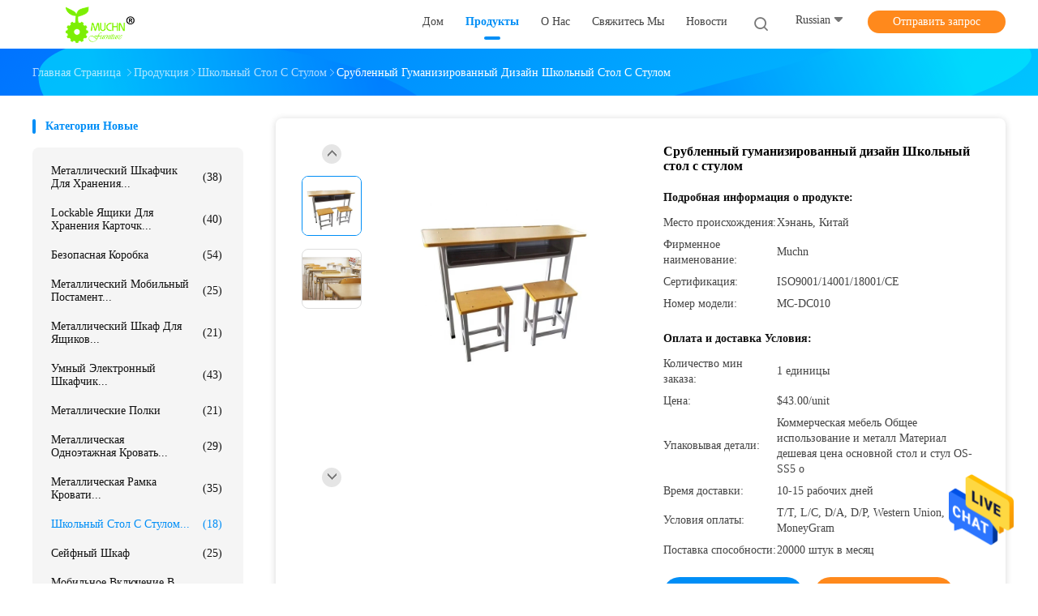

--- FILE ---
content_type: text/html
request_url: https://russian.muchlocker.com/sale-13399907-knocked-down-humanized-design-school-desk-with-chair.html
body_size: 32893
content:

<!DOCTYPE html>
<html lang="ru">
<head>
	<meta charset="utf-8">
	<meta http-equiv="X-UA-Compatible" content="IE=edge">
	<meta name="viewport" content="width=device-width, initial-scale=1">
    <title>Срубленный гуманизированный дизайн Школьный стол с стулом</title>
    <meta name="keywords" content="Гуманизированный дизайн школьный стол с стулом, Свернул школьный стол с стулом, Школьный стол с стулом" />
    <meta name="description" content="высокое качество Срубленный гуманизированный дизайн Школьный стол с стулом из Китая, Китай ведущий Гуманизированный дизайн школьный стол с стулом Продукт, со строгим контролем качества Свернул школьный стол с стулом заводы, производя высокое качество Свернул школьный стол с стулом продукты." />
				<link rel='preload'
					  href=/photo/muchlocker/sitetpl/style/common.css?ver=1625546471 as='style'><link type='text/css' rel='stylesheet'
					  href=/photo/muchlocker/sitetpl/style/common.css?ver=1625546471 media='all'><meta property="og:title" content="Срубленный гуманизированный дизайн Школьный стол с стулом" />
<meta property="og:description" content="высокое качество Срубленный гуманизированный дизайн Школьный стол с стулом из Китая, Китай ведущий Гуманизированный дизайн школьный стол с стулом Продукт, со строгим контролем качества Свернул школьный стол с стулом заводы, производя высокое качество Свернул школьный стол с стулом продукты." />
<meta property="og:type" content="product" />
<meta property="og:availability" content="instock" />
<meta property="og:site_name" content="Luoyang Muchn Industrial Co., Ltd." />
<meta property="og:url" content="https://russian.muchlocker.com/quality-13399907-knocked-down-humanized-design-school-desk-with-chair" />
<meta property="og:image" content="https://russian.muchlocker.com/photo/ps31920570-knocked_down_humanized_design_school_desk_with_chair.jpg" />
<link rel="canonical" href="https://russian.muchlocker.com/quality-13399907-knocked-down-humanized-design-school-desk-with-chair" />
<link rel="alternate" href="https://m.russian.muchlocker.com/quality-13399907-knocked-down-humanized-design-school-desk-with-chair" media="only screen and (max-width: 640px)" />
<style type="text/css">
/*<![CDATA[*/
.consent__cookie {position: fixed;top: 0;left: 0;width: 100%;height: 0%;z-index: 100000;}.consent__cookie_bg {position: fixed;top: 0;left: 0;width: 100%;height: 100%;background: #000;opacity: .6;display: none }.consent__cookie_rel {position: fixed;bottom:0;left: 0;width: 100%;background: #fff;display: -webkit-box;display: -ms-flexbox;display: flex;flex-wrap: wrap;padding: 24px 80px;-webkit-box-sizing: border-box;box-sizing: border-box;-webkit-box-pack: justify;-ms-flex-pack: justify;justify-content: space-between;-webkit-transition: all ease-in-out .3s;transition: all ease-in-out .3s }.consent__close {position: absolute;top: 20px;right: 20px;cursor: pointer }.consent__close svg {fill: #777 }.consent__close:hover svg {fill: #000 }.consent__cookie_box {flex: 1;word-break: break-word;}.consent__warm {color: #777;font-size: 16px;margin-bottom: 12px;line-height: 19px }.consent__title {color: #333;font-size: 20px;font-weight: 600;margin-bottom: 12px;line-height: 23px }.consent__itxt {color: #333;font-size: 14px;margin-bottom: 12px;display: -webkit-box;display: -ms-flexbox;display: flex;-webkit-box-align: center;-ms-flex-align: center;align-items: center }.consent__itxt i {display: -webkit-inline-box;display: -ms-inline-flexbox;display: inline-flex;width: 28px;height: 28px;border-radius: 50%;background: #e0f9e9;margin-right: 8px;-webkit-box-align: center;-ms-flex-align: center;align-items: center;-webkit-box-pack: center;-ms-flex-pack: center;justify-content: center }.consent__itxt svg {fill: #3ca860 }.consent__txt {color: #a6a6a6;font-size: 14px;margin-bottom: 8px;line-height: 17px }.consent__btns {display: -webkit-box;display: -ms-flexbox;display: flex;-webkit-box-orient: vertical;-webkit-box-direction: normal;-ms-flex-direction: column;flex-direction: column;-webkit-box-pack: center;-ms-flex-pack: center;justify-content: center;flex-shrink: 0;}.consent__btn {width: 280px;height: 40px;line-height: 40px;text-align: center;background: #3ca860;color: #fff;border-radius: 4px;margin: 8px 0;-webkit-box-sizing: border-box;box-sizing: border-box;cursor: pointer }.consent__btn:hover {background: #00823b }.consent__btn.empty {color: #3ca860;border: 1px solid #3ca860;background: #fff }.consent__btn.empty:hover {background: #3ca860;color: #fff }.open .consent__cookie_bg {display: block }.open .consent__cookie_rel {bottom: 0 }@media (max-width: 760px) {.consent__btns {width: 100%;align-items: center;}.consent__cookie_rel {padding: 20px 24px }}.consent__cookie.open {display: block;}.consent__cookie {display: none;}
/*]]>*/
</style>
<script type="text/javascript">
/*<![CDATA[*/
window.isvideotpl = 0;window.detailurl = '';
var isShowGuide=0;showGuideColor=0;var company_type = 4;var webim_domain = '';

var colorUrl = '';
var aisearch = 0;
var selfUrl = '';
window.playerReportUrl='/vod/view_count/report';
var query_string = ["Products","Detail"];
var g_tp = '';
var customtplcolor = 99702;
window.predomainsub = "";
/*]]>*/
</script>
</head>
<body>
<img src="/logo.gif" style="display:none" alt="logo"/>
    <div id="floatAd" style="z-index: 110000;position:absolute;right:30px;bottom:60px;height:79px;display: block;">
                                <a href="/webim/webim_tab.html" rel="nofollow" data-uid="67758" onclick= 'setwebimCookie(67758,13399907,4);' target="_blank">
            <img style="width: 80px;cursor: pointer;" alt='Отправить сообщение' src="/images/floatimage_chat.gif"/>
        </a>
                                </div>
<a style="display: none!important;" title="Luoyang Muchn Industrial Co., Ltd." class="float-inquiry" href="/contactnow.html" onclick='setinquiryCookie("{\"showproduct\":1,\"pid\":\"13399907\",\"name\":\"\\u0421\\u0440\\u0443\\u0431\\u043b\\u0435\\u043d\\u043d\\u044b\\u0439 \\u0433\\u0443\\u043c\\u0430\\u043d\\u0438\\u0437\\u0438\\u0440\\u043e\\u0432\\u0430\\u043d\\u043d\\u044b\\u0439 \\u0434\\u0438\\u0437\\u0430\\u0439\\u043d \\u0428\\u043a\\u043e\\u043b\\u044c\\u043d\\u044b\\u0439 \\u0441\\u0442\\u043e\\u043b \\u0441 \\u0441\\u0442\\u0443\\u043b\\u043e\\u043c\",\"source_url\":\"\\/sale-13399907-knocked-down-humanized-design-school-desk-with-chair.html\",\"picurl\":\"\\/photo\\/pd31920570-knocked_down_humanized_design_school_desk_with_chair.jpg\",\"propertyDetail\":[[\"\\u0422\\u0438\\u043f\",\"\\u0428\\u043a\\u043e\\u043b\\u044c\\u043d\\u0430\\u044f \\u043c\\u0435\\u0431\\u0435\\u043b\\u044c\"],[\"\\u041d\\u0430\\u0438\\u043c\\u0435\\u043d\\u043e\\u0432\\u0430\\u043d\\u0438\\u0435 \\u043f\\u0440\\u043e\\u0434\\u0443\\u043a\\u0442\\u0430\",\"\\u043d\\u0430\\u0431\\u043e\\u0440 \\u0448\\u043a\\u043e\\u043b\\u044c\\u043d\\u043e\\u0433\\u043e \\u0441\\u0442\\u043e\\u043b\\u0430 \\u0438 \\u0441\\u0442\\u0443\\u043b\\u0430\"],[\"\\u0426\\u0432\\u0435\\u0442\",\"\\u0417\\u0430\\u043f\\u0440\\u043e\\u0441 \\u043a\\u043b\\u0438\\u0435\\u043d\\u0442\\u0430\"],[\"\\u0418\\u0441\\u043f\\u043e\\u043b\\u044c\\u0437\\u043e\\u0432\\u0430\\u043d\\u0438\\u0435\",\"\\u0428\\u043a\\u043e\\u043b\\u044c\\u043d\\u0430\\u044f \\u0442\\u0435\\u0440\\u0440\\u0438\\u0442\\u043e\\u0440\\u0438\\u044f\"]],\"company_name\":null,\"picurl_c\":\"\\/photo\\/pc31920570-knocked_down_humanized_design_school_desk_with_chair.jpg\",\"price\":\"$43.00\\/unit\",\"username\":\"Mrs. Maria\",\"viewTime\":\"\\u041f\\u043e\\u0441\\u043b\\u0435\\u0434\\u043d\\u0435\\u0435 \\u0412\\u043e\\u0439\\u0442\\u0438 : 8 \\u0447\\u0430\\u0441\\u043e\\u0432 20 minuts \\u0442\\u043e\\u043c\\u0443 \\u043d\\u0430\\u0437\\u0430\\u0434\",\"subject\":\"\\u041c\\u043e\\u0436\\u0435\\u0442\\u0435 \\u043b\\u0438 \\u0432\\u044b \\u043f\\u0440\\u0435\\u0434\\u043b\\u043e\\u0436\\u0435\\u043d\\u0438\\u0435 \\u0421\\u0440\\u0443\\u0431\\u043b\\u0435\\u043d\\u043d\\u044b\\u0439 \\u0433\\u0443\\u043c\\u0430\\u043d\\u0438\\u0437\\u0438\\u0440\\u043e\\u0432\\u0430\\u043d\\u043d\\u044b\\u0439 \\u0434\\u0438\\u0437\\u0430\\u0439\\u043d \\u0428\\u043a\\u043e\\u043b\\u044c\\u043d\\u044b\\u0439 \\u0441\\u0442\\u043e\\u043b \\u0441 \\u0441\\u0442\\u0443\\u043b\\u043e\\u043c \\u0434\\u043b\\u044f \\u043d\\u0430\\u0441\",\"countrycode\":\"US\"}");'></a>
<script>
var originProductInfo = '';
var originProductInfo = {"showproduct":1,"pid":"13399907","name":"\u0421\u0440\u0443\u0431\u043b\u0435\u043d\u043d\u044b\u0439 \u0433\u0443\u043c\u0430\u043d\u0438\u0437\u0438\u0440\u043e\u0432\u0430\u043d\u043d\u044b\u0439 \u0434\u0438\u0437\u0430\u0439\u043d \u0428\u043a\u043e\u043b\u044c\u043d\u044b\u0439 \u0441\u0442\u043e\u043b \u0441 \u0441\u0442\u0443\u043b\u043e\u043c","source_url":"\/sale-13399907-knocked-down-humanized-design-school-desk-with-chair.html","picurl":"\/photo\/pd31920570-knocked_down_humanized_design_school_desk_with_chair.jpg","propertyDetail":[["\u0422\u0438\u043f","\u0428\u043a\u043e\u043b\u044c\u043d\u0430\u044f \u043c\u0435\u0431\u0435\u043b\u044c"],["\u041d\u0430\u0438\u043c\u0435\u043d\u043e\u0432\u0430\u043d\u0438\u0435 \u043f\u0440\u043e\u0434\u0443\u043a\u0442\u0430","\u043d\u0430\u0431\u043e\u0440 \u0448\u043a\u043e\u043b\u044c\u043d\u043e\u0433\u043e \u0441\u0442\u043e\u043b\u0430 \u0438 \u0441\u0442\u0443\u043b\u0430"],["\u0426\u0432\u0435\u0442","\u0417\u0430\u043f\u0440\u043e\u0441 \u043a\u043b\u0438\u0435\u043d\u0442\u0430"],["\u0418\u0441\u043f\u043e\u043b\u044c\u0437\u043e\u0432\u0430\u043d\u0438\u0435","\u0428\u043a\u043e\u043b\u044c\u043d\u0430\u044f \u0442\u0435\u0440\u0440\u0438\u0442\u043e\u0440\u0438\u044f"]],"company_name":null,"picurl_c":"\/photo\/pc31920570-knocked_down_humanized_design_school_desk_with_chair.jpg","price":"$43.00\/unit","username":"Mrs. Maria","viewTime":"\u041f\u043e\u0441\u043b\u0435\u0434\u043d\u0435\u0435 \u0412\u043e\u0439\u0442\u0438 : 0 \u0447\u0430\u0441\u043e\u0432 20 minuts \u0442\u043e\u043c\u0443 \u043d\u0430\u0437\u0430\u0434","subject":"\u041a\u0430\u043a\u043e\u0432\u043e \u0432\u0430\u0448\u0435 \u0441\u0430\u043c\u043e\u0435 \u043b\u0443\u0447\u0448\u0435\u0435 \u0446\u0435\u043d\u0430 \u0434\u043b\u044f \u0421\u0440\u0443\u0431\u043b\u0435\u043d\u043d\u044b\u0439 \u0433\u0443\u043c\u0430\u043d\u0438\u0437\u0438\u0440\u043e\u0432\u0430\u043d\u043d\u044b\u0439 \u0434\u0438\u0437\u0430\u0439\u043d \u0428\u043a\u043e\u043b\u044c\u043d\u044b\u0439 \u0441\u0442\u043e\u043b \u0441 \u0441\u0442\u0443\u043b\u043e\u043c","countrycode":"US"};
var save_url = "/contactsave.html";
var update_url = "/updateinquiry.html";
var productInfo = {};
var defaulProductInfo = {};
var myDate = new Date();
var curDate = myDate.getFullYear()+'-'+(parseInt(myDate.getMonth())+1)+'-'+myDate.getDate();
var message = '';
var default_pop = 1;
var leaveMessageDialog = document.getElementsByClassName('leave-message-dialog')[0]; // 获取弹层
var _$$ = function (dom) {
    return document.querySelectorAll(dom);
};
resInfo = originProductInfo;
defaulProductInfo.pid = resInfo['pid'];
defaulProductInfo.productName = resInfo['name'];
defaulProductInfo.productInfo = resInfo['propertyDetail'];
defaulProductInfo.productImg = resInfo['picurl_c'];
defaulProductInfo.subject = resInfo['subject'];
defaulProductInfo.productImgAlt = resInfo['name'];
var inquirypopup_tmp = 1;
var message = 'Дорогой,'+'\r\n'+"Мне интересно"+' '+trim(resInfo['name'])+", не могли бы вы прислать мне более подробную информацию, такую ​​как тип, размер, MOQ, материал и т. д."+'\r\n'+"Спасибо!"+'\r\n'+"Жду твоего ответа.";
var message_1 = 'Дорогой,'+'\r\n'+"Мне интересно"+' '+trim(resInfo['name'])+", не могли бы вы прислать мне более подробную информацию, такую ​​как тип, размер, MOQ, материал и т. д."+'\r\n'+"Спасибо!"+'\r\n'+"Жду твоего ответа.";
var message_2 = 'Здравствуйте,'+'\r\n'+"я ищу"+' '+trim(resInfo['name'])+", пришлите мне цену, спецификацию и изображение."+'\r\n'+"Будем очень признательны за ваш быстрый ответ."+'\r\n'+"Не стесняйтесь обращаться ко мне за дополнительной информацией."+'\r\n'+"Большое спасибо.";
var message_3 = 'Здравствуйте,'+'\r\n'+trim(resInfo['name'])+' '+"соответствует моим ожиданиям."+'\r\n'+"Пожалуйста, дайте мне лучшую цену и другую информацию о продукте."+'\r\n'+"Не стесняйтесь обращаться ко мне через мою почту."+'\r\n'+"Большое спасибо.";

var message_4 = 'Дорогой,'+'\r\n'+"Какая цена FOB на вашем"+' '+trim(resInfo['name'])+'?'+'\r\n'+"Какое ближайшее имя порта?"+'\r\n'+"Пожалуйста, ответьте мне как можно скорее, было бы лучше поделиться дополнительной информацией."+'\r\n'+"С уважением!";
var message_5 = 'Всем привет,'+'\r\n'+"Мне очень интересно ваше"+' '+trim(resInfo['name'])+'.'+'\r\n'+"Пожалуйста, пришлите мне информацию о вашем продукте."+'\r\n'+"Жду вашего быстрого ответа."+'\r\n'+"Не стесняйтесь обращаться ко мне по почте."+'\r\n'+"С уважением!";

var message_6 = 'Дорогой,'+'\r\n'+"Пожалуйста, предоставьте нам информацию о вашем"+' '+trim(resInfo['name'])+", такие как тип, размер, материал и, конечно же, лучшая цена."+'\r\n'+"Жду вашего быстрого ответа."+'\r\n'+"Вы!";
var message_7 = 'Дорогой,'+'\r\n'+"Вы можете поставить"+' '+trim(resInfo['name'])+" для нас?"+'\r\n'+"Сначала нам нужен прайс-лист и некоторые сведения о продукте."+'\r\n'+"Надеюсь получить ответ в ближайшее время и надеюсь на сотрудничество."+'\r\n'+"Большое спасибо.";
var message_8 = 'Здравствуй,'+'\r\n'+"я ищу"+' '+trim(resInfo['name'])+", пожалуйста, дайте мне более подробную информацию о продукте."+'\r\n'+"Я с нетерпением жду вашего ответа."+'\r\n'+"Вы!";
var message_9 = 'Здравствуйте,'+'\r\n'+"Твой"+' '+trim(resInfo['name'])+" очень хорошо отвечает моим требованиям."+'\r\n'+"Пожалуйста, пришлите мне цену, спецификацию, аналогичная модель будет в порядке."+'\r\n'+"Не стесняйтесь общаться со мной."+'\r\n'+"Спасибо!";
var message_10 = 'Дорогой,'+'\r\n'+"Я хочу узнать больше о деталях и цитате"+' '+trim(resInfo['name'])+'.'+'\r\n'+"Не стесняйтесь обратиться ко мне."+'\r\n'+"С уважением!";

var r = getRandom(1,10);

defaulProductInfo.message = eval("message_"+r);

var mytAjax = {

    post: function(url, data, fn) {
        var xhr = new XMLHttpRequest();
        xhr.open("POST", url, true);
        xhr.setRequestHeader("Content-Type", "application/x-www-form-urlencoded;charset=UTF-8");
        xhr.setRequestHeader("X-Requested-With", "XMLHttpRequest");
        xhr.setRequestHeader('Content-Type','text/plain;charset=UTF-8');
        xhr.onreadystatechange = function() {
            if(xhr.readyState == 4 && (xhr.status == 200 || xhr.status == 304)) {
                fn.call(this, xhr.responseText);
            }
        };
        xhr.send(data);
    },

    postform: function(url, data, fn) {
        var xhr = new XMLHttpRequest();
        xhr.open("POST", url, true);
        xhr.setRequestHeader("X-Requested-With", "XMLHttpRequest");
        xhr.onreadystatechange = function() {
            if(xhr.readyState == 4 && (xhr.status == 200 || xhr.status == 304)) {
                fn.call(this, xhr.responseText);
            }
        };
        xhr.send(data);
    }
};

function trim(str)
{
    str = str.replace(/(^\s*)/g,"");
    return str.replace(/(\s*$)/g,"");
};
function getRandom(m,n){
    var num = Math.floor(Math.random()*(m - n) + n);
    return num;
};
function strBtn(param) {

    var starattextarea = document.getElementById("textareamessage").value.length;
    var email = document.getElementById("startEmail").value;

    var default_tip = document.querySelectorAll(".watermark_container").length;
    if (20 < starattextarea && starattextarea < 3000) {
        if(default_tip>0){
            document.getElementById("textareamessage1").parentNode.parentNode.nextElementSibling.style.display = "none";
        }else{
            document.getElementById("textareamessage1").parentNode.nextElementSibling.style.display = "none";
        }

    } else {
        if(default_tip>0){
            document.getElementById("textareamessage1").parentNode.parentNode.nextElementSibling.style.display = "block";
        }else{
            document.getElementById("textareamessage1").parentNode.nextElementSibling.style.display = "block";
        }

        return;
    }

    // var re = /^([a-zA-Z0-9_-])+@([a-zA-Z0-9_-])+\.([a-zA-Z0-9_-])+/i;/*邮箱不区分大小写*/
    var re = /^[a-zA-Z0-9][\w-]*(\.?[\w-]+)*@[a-zA-Z0-9-]+(\.[a-zA-Z0-9]+)+$/i;
    if (!re.test(email)) {
        document.getElementById("startEmail").nextElementSibling.style.display = "block";
        return;
    } else {
        document.getElementById("startEmail").nextElementSibling.style.display = "none";
    }

    var subject = document.getElementById("pop_subject").value;
    var pid = document.getElementById("pop_pid").value;
    var message = document.getElementById("textareamessage").value;
    var sender_email = document.getElementById("startEmail").value;
    var tel = '';
    if (document.getElementById("tel0") != undefined && document.getElementById("tel0") != '')
        tel = document.getElementById("tel0").value;
    var form_serialize = '&tel='+tel;

    form_serialize = form_serialize.replace(/\+/g, "%2B");
    mytAjax.post(save_url,"pid="+pid+"&subject="+subject+"&email="+sender_email+"&message="+(message)+form_serialize,function(res){
        var mes = JSON.parse(res);
        if(mes.status == 200){
            var iid = mes.iid;
            document.getElementById("pop_iid").value = iid;
            document.getElementById("pop_uuid").value = mes.uuid;

            if(typeof gtag_report_conversion === "function"){
                gtag_report_conversion();//执行统计js代码
            }
            if(typeof fbq === "function"){
                fbq('track','Purchase');//执行统计js代码
            }
        }
    });
    for (var index = 0; index < document.querySelectorAll(".dialog-content-pql").length; index++) {
        document.querySelectorAll(".dialog-content-pql")[index].style.display = "none";
    };
    $('#idphonepql').val(tel);
    document.getElementById("dialog-content-pql-id").style.display = "block";
    ;
};
function twoBtnOk(param) {

    var selectgender = document.getElementById("Mr").innerHTML;
    var iid = document.getElementById("pop_iid").value;
    var sendername = document.getElementById("idnamepql").value;
    var senderphone = document.getElementById("idphonepql").value;
    var sendercname = document.getElementById("idcompanypql").value;
    var uuid = document.getElementById("pop_uuid").value;
    var gender = 2;
    if(selectgender == 'Mr.') gender = 0;
    if(selectgender == 'Mrs.') gender = 1;
    var pid = document.getElementById("pop_pid").value;
    var form_serialize = '';

        form_serialize = form_serialize.replace(/\+/g, "%2B");

    mytAjax.post(update_url,"iid="+iid+"&gender="+gender+"&uuid="+uuid+"&name="+(sendername)+"&tel="+(senderphone)+"&company="+(sendercname)+form_serialize,function(res){});

    for (var index = 0; index < document.querySelectorAll(".dialog-content-pql").length; index++) {
        document.querySelectorAll(".dialog-content-pql")[index].style.display = "none";
    };
    document.getElementById("dialog-content-pql-ok").style.display = "block";

};
function toCheckMust(name) {
    $('#'+name+'error').hide();
}
function handClidk(param) {
    var starattextarea = document.getElementById("textareamessage1").value.length;
    var email = document.getElementById("startEmail1").value;
    var default_tip = document.querySelectorAll(".watermark_container").length;
    if (20 < starattextarea && starattextarea < 3000) {
        if(default_tip>0){
            document.getElementById("textareamessage1").parentNode.parentNode.nextElementSibling.style.display = "none";
        }else{
            document.getElementById("textareamessage1").parentNode.nextElementSibling.style.display = "none";
        }

    } else {
        if(default_tip>0){
            document.getElementById("textareamessage1").parentNode.parentNode.nextElementSibling.style.display = "block";
        }else{
            document.getElementById("textareamessage1").parentNode.nextElementSibling.style.display = "block";
        }

        return;
    }

    // var re = /^([a-zA-Z0-9_-])+@([a-zA-Z0-9_-])+\.([a-zA-Z0-9_-])+/i;
    var re = /^[a-zA-Z0-9][\w-]*(\.?[\w-]+)*@[a-zA-Z0-9-]+(\.[a-zA-Z0-9]+)+$/i;
    if (!re.test(email)) {
        document.getElementById("startEmail1").nextElementSibling.style.display = "block";
        return;
    } else {
        document.getElementById("startEmail1").nextElementSibling.style.display = "none";
    }

    var subject = document.getElementById("pop_subject").value;
    var pid = document.getElementById("pop_pid").value;
    var message = document.getElementById("textareamessage1").value;
    var sender_email = document.getElementById("startEmail1").value;
    var form_serialize = tel = '';
    if (document.getElementById("tel1") != undefined && document.getElementById("tel1") != '')
        tel = document.getElementById("tel1").value;
        mytAjax.post(save_url,"email="+sender_email+"&tel="+tel+"&pid="+pid+"&message="+message+"&subject="+subject+form_serialize,function(res){

        var mes = JSON.parse(res);
        if(mes.status == 200){
            var iid = mes.iid;
            document.getElementById("pop_iid").value = iid;
            document.getElementById("pop_uuid").value = mes.uuid;
            if(typeof gtag_report_conversion === "function"){
                gtag_report_conversion();//执行统计js代码
            }
        }

    });
    for (var index = 0; index < document.querySelectorAll(".dialog-content-pql").length; index++) {
        document.querySelectorAll(".dialog-content-pql")[index].style.display = "none";
    };
    $('#idphonepql').val(tel);
    document.getElementById("dialog-content-pql-id").style.display = "block";

};
window.addEventListener('load', function () {
    $('.checkbox-wrap label').each(function(){
        if($(this).find('input').prop('checked')){
            $(this).addClass('on')
        }else {
            $(this).removeClass('on')
        }
    })
    $(document).on('click', '.checkbox-wrap label' , function(ev){
        if (ev.target.tagName.toUpperCase() != 'INPUT') {
            $(this).toggleClass('on')
        }
    })
})

function hand_video(pdata) {
    data = JSON.parse(pdata);
    productInfo.productName = data.productName;
    productInfo.productInfo = data.productInfo;
    productInfo.productImg = data.productImg;
    productInfo.subject = data.subject;

    var message = 'Дорогой,'+'\r\n'+"Мне интересно"+' '+trim(data.productName)+", не могли бы вы прислать мне более подробную информацию, такую ​​как тип, размер, количество, материал и т. д."+'\r\n'+"Спасибо!"+'\r\n'+"Жду твоего ответа.";

    var message = 'Дорогой,'+'\r\n'+"Мне интересно"+' '+trim(data.productName)+", не могли бы вы прислать мне более подробную информацию, такую ​​как тип, размер, MOQ, материал и т. д."+'\r\n'+"Спасибо!"+'\r\n'+"Жду твоего ответа.";
    var message_1 = 'Дорогой,'+'\r\n'+"Мне интересно"+' '+trim(data.productName)+", не могли бы вы прислать мне более подробную информацию, такую ​​как тип, размер, MOQ, материал и т. д."+'\r\n'+"Спасибо!"+'\r\n'+"Жду твоего ответа.";
    var message_2 = 'Здравствуйте,'+'\r\n'+"я ищу"+' '+trim(data.productName)+", пришлите мне цену, спецификацию и изображение."+'\r\n'+"Будем очень признательны за ваш быстрый ответ."+'\r\n'+"Не стесняйтесь обращаться ко мне за дополнительной информацией."+'\r\n'+"Большое спасибо.";
    var message_3 = 'Здравствуйте,'+'\r\n'+trim(data.productName)+' '+"соответствует моим ожиданиям."+'\r\n'+"Пожалуйста, дайте мне лучшую цену и другую информацию о продукте."+'\r\n'+"Не стесняйтесь обращаться ко мне через мою почту."+'\r\n'+"Большое спасибо.";

    var message_4 = 'Дорогой,'+'\r\n'+"Какая цена FOB на вашем"+' '+trim(data.productName)+'?'+'\r\n'+"Какое ближайшее имя порта?"+'\r\n'+"Пожалуйста, ответьте мне как можно скорее, было бы лучше поделиться дополнительной информацией."+'\r\n'+"С уважением!";
    var message_5 = 'Всем привет,'+'\r\n'+"Мне очень интересно ваше"+' '+trim(data.productName)+'.'+'\r\n'+"Пожалуйста, пришлите мне информацию о вашем продукте."+'\r\n'+"Жду вашего быстрого ответа."+'\r\n'+"Не стесняйтесь обращаться ко мне по почте."+'\r\n'+"С уважением!";

    var message_6 = 'Дорогой,'+'\r\n'+"Пожалуйста, предоставьте нам информацию о вашем"+' '+trim(data.productName)+", такие как тип, размер, материал и, конечно же, лучшая цена."+'\r\n'+"Жду вашего быстрого ответа."+'\r\n'+"Вы!";
    var message_7 = 'Дорогой,'+'\r\n'+"Вы можете поставить"+' '+trim(data.productName)+" для нас?"+'\r\n'+"Сначала нам нужен прайс-лист и некоторые сведения о продукте."+'\r\n'+"Надеюсь получить ответ в ближайшее время и надеюсь на сотрудничество."+'\r\n'+"Большое спасибо.";
    var message_8 = 'Здравствуй,'+'\r\n'+"я ищу"+' '+trim(data.productName)+", пожалуйста, дайте мне более подробную информацию о продукте."+'\r\n'+"Я с нетерпением жду вашего ответа."+'\r\n'+"Вы!";
    var message_9 = 'Здравствуйте,'+'\r\n'+"Твой"+' '+trim(data.productName)+" очень хорошо отвечает моим требованиям."+'\r\n'+"Пожалуйста, пришлите мне цену, спецификацию, аналогичная модель будет в порядке."+'\r\n'+"Не стесняйтесь общаться со мной."+'\r\n'+"Спасибо!";
    var message_10 = 'Дорогой,'+'\r\n'+"Я хочу узнать больше о деталях и цитате"+' '+trim(data.productName)+'.'+'\r\n'+"Не стесняйтесь обратиться ко мне."+'\r\n'+"С уважением!";

    var r = getRandom(1,10);

    productInfo.message = eval("message_"+r);
    if(parseInt(inquirypopup_tmp/10) == 1){
        productInfo.message = "";
    }
    productInfo.pid = data.pid;
    creatDialog(productInfo, 2);
};

function handDialog(pdata) {
    data = JSON.parse(pdata);
    productInfo.productName = data.productName;
    productInfo.productInfo = data.productInfo;
    productInfo.productImg = data.productImg;
    productInfo.subject = data.subject;

    var message = 'Дорогой,'+'\r\n'+"Мне интересно"+' '+trim(data.productName)+", не могли бы вы прислать мне более подробную информацию, такую ​​как тип, размер, количество, материал и т. д."+'\r\n'+"Спасибо!"+'\r\n'+"Жду твоего ответа.";

    var message = 'Дорогой,'+'\r\n'+"Мне интересно"+' '+trim(data.productName)+", не могли бы вы прислать мне более подробную информацию, такую ​​как тип, размер, MOQ, материал и т. д."+'\r\n'+"Спасибо!"+'\r\n'+"Жду твоего ответа.";
    var message_1 = 'Дорогой,'+'\r\n'+"Мне интересно"+' '+trim(data.productName)+", не могли бы вы прислать мне более подробную информацию, такую ​​как тип, размер, MOQ, материал и т. д."+'\r\n'+"Спасибо!"+'\r\n'+"Жду твоего ответа.";
    var message_2 = 'Здравствуйте,'+'\r\n'+"я ищу"+' '+trim(data.productName)+", пришлите мне цену, спецификацию и изображение."+'\r\n'+"Будем очень признательны за ваш быстрый ответ."+'\r\n'+"Не стесняйтесь обращаться ко мне за дополнительной информацией."+'\r\n'+"Большое спасибо.";
    var message_3 = 'Здравствуйте,'+'\r\n'+trim(data.productName)+' '+"соответствует моим ожиданиям."+'\r\n'+"Пожалуйста, дайте мне лучшую цену и другую информацию о продукте."+'\r\n'+"Не стесняйтесь обращаться ко мне через мою почту."+'\r\n'+"Большое спасибо.";

    var message_4 = 'Дорогой,'+'\r\n'+"Какая цена FOB на вашем"+' '+trim(data.productName)+'?'+'\r\n'+"Какое ближайшее имя порта?"+'\r\n'+"Пожалуйста, ответьте мне как можно скорее, было бы лучше поделиться дополнительной информацией."+'\r\n'+"С уважением!";
    var message_5 = 'Всем привет,'+'\r\n'+"Мне очень интересно ваше"+' '+trim(data.productName)+'.'+'\r\n'+"Пожалуйста, пришлите мне информацию о вашем продукте."+'\r\n'+"Жду вашего быстрого ответа."+'\r\n'+"Не стесняйтесь обращаться ко мне по почте."+'\r\n'+"С уважением!";

    var message_6 = 'Дорогой,'+'\r\n'+"Пожалуйста, предоставьте нам информацию о вашем"+' '+trim(data.productName)+", такие как тип, размер, материал и, конечно же, лучшая цена."+'\r\n'+"Жду вашего быстрого ответа."+'\r\n'+"Вы!";
    var message_7 = 'Дорогой,'+'\r\n'+"Вы можете поставить"+' '+trim(data.productName)+" для нас?"+'\r\n'+"Сначала нам нужен прайс-лист и некоторые сведения о продукте."+'\r\n'+"Надеюсь получить ответ в ближайшее время и надеюсь на сотрудничество."+'\r\n'+"Большое спасибо.";
    var message_8 = 'Здравствуй,'+'\r\n'+"я ищу"+' '+trim(data.productName)+", пожалуйста, дайте мне более подробную информацию о продукте."+'\r\n'+"Я с нетерпением жду вашего ответа."+'\r\n'+"Вы!";
    var message_9 = 'Здравствуйте,'+'\r\n'+"Твой"+' '+trim(data.productName)+" очень хорошо отвечает моим требованиям."+'\r\n'+"Пожалуйста, пришлите мне цену, спецификацию, аналогичная модель будет в порядке."+'\r\n'+"Не стесняйтесь общаться со мной."+'\r\n'+"Спасибо!";
    var message_10 = 'Дорогой,'+'\r\n'+"Я хочу узнать больше о деталях и цитате"+' '+trim(data.productName)+'.'+'\r\n'+"Не стесняйтесь обратиться ко мне."+'\r\n'+"С уважением!";

    var r = getRandom(1,10);

    productInfo.message = eval("message_"+r);
    if(parseInt(inquirypopup_tmp/10) == 1){
        productInfo.message = "";
    }
    productInfo.pid = data.pid;
    creatDialog(productInfo, 2);
};

function closepql(param) {

    leaveMessageDialog.style.display = 'none';
};

function closepql2(param) {

    for (var index = 0; index < document.querySelectorAll(".dialog-content-pql").length; index++) {
        document.querySelectorAll(".dialog-content-pql")[index].style.display = "none";
    };
    document.getElementById("dialog-content-pql-ok").style.display = "block";
};

function decodeHtmlEntities(str) {
    var tempElement = document.createElement('div');
    tempElement.innerHTML = str;
    return tempElement.textContent || tempElement.innerText || '';
}

function initProduct(productInfo,type){

    productInfo.productName = decodeHtmlEntities(productInfo.productName);
    productInfo.message = decodeHtmlEntities(productInfo.message);

    leaveMessageDialog = document.getElementsByClassName('leave-message-dialog')[0];
    leaveMessageDialog.style.display = "block";
    if(type == 3){
        var popinquiryemail = document.getElementById("popinquiryemail").value;
        _$$("#startEmail1")[0].value = popinquiryemail;
    }else{
        _$$("#startEmail1")[0].value = "";
    }
    _$$("#startEmail")[0].value = "";
    _$$("#idnamepql")[0].value = "";
    _$$("#idphonepql")[0].value = "";
    _$$("#idcompanypql")[0].value = "";

    _$$("#pop_pid")[0].value = productInfo.pid;
    _$$("#pop_subject")[0].value = productInfo.subject;
    
    if(parseInt(inquirypopup_tmp/10) == 1){
        productInfo.message = "";
    }

    _$$("#textareamessage1")[0].value = productInfo.message;
    _$$("#textareamessage")[0].value = productInfo.message;

    _$$("#dialog-content-pql-id .titlep")[0].innerHTML = productInfo.productName;
    _$$("#dialog-content-pql-id img")[0].setAttribute("src", productInfo.productImg);
    _$$("#dialog-content-pql-id img")[0].setAttribute("alt", productInfo.productImgAlt);

    _$$("#dialog-content-pql-id-hand img")[0].setAttribute("src", productInfo.productImg);
    _$$("#dialog-content-pql-id-hand img")[0].setAttribute("alt", productInfo.productImgAlt);
    _$$("#dialog-content-pql-id-hand .titlep")[0].innerHTML = productInfo.productName;

    if (productInfo.productInfo.length > 0) {
        var ul2, ul;
        ul = document.createElement("ul");
        for (var index = 0; index < productInfo.productInfo.length; index++) {
            var el = productInfo.productInfo[index];
            var li = document.createElement("li");
            var span1 = document.createElement("span");
            span1.innerHTML = el[0] + ":";
            var span2 = document.createElement("span");
            span2.innerHTML = el[1];
            li.appendChild(span1);
            li.appendChild(span2);
            ul.appendChild(li);

        }
        ul2 = ul.cloneNode(true);
        if (type === 1) {
            _$$("#dialog-content-pql-id .left")[0].replaceChild(ul, _$$("#dialog-content-pql-id .left ul")[0]);
        } else {
            _$$("#dialog-content-pql-id-hand .left")[0].replaceChild(ul2, _$$("#dialog-content-pql-id-hand .left ul")[0]);
            _$$("#dialog-content-pql-id .left")[0].replaceChild(ul, _$$("#dialog-content-pql-id .left ul")[0]);
        }
    };
    for (var index = 0; index < _$$("#dialog-content-pql-id .right ul li").length; index++) {
        _$$("#dialog-content-pql-id .right ul li")[index].addEventListener("click", function (params) {
            _$$("#dialog-content-pql-id .right #Mr")[0].innerHTML = this.innerHTML
        }, false)

    };

};
function closeInquiryCreateDialog() {
    document.getElementById("xuanpan_dialog_box_pql").style.display = "none";
};
function showInquiryCreateDialog() {
    document.getElementById("xuanpan_dialog_box_pql").style.display = "block";
};
function submitPopInquiry(){
    var message = document.getElementById("inquiry_message").value;
    var email = document.getElementById("inquiry_email").value;
    var subject = defaulProductInfo.subject;
    var pid = defaulProductInfo.pid;
    if (email === undefined) {
        showInquiryCreateDialog();
        document.getElementById("inquiry_email").style.border = "1px solid red";
        return false;
    };
    if (message === undefined) {
        showInquiryCreateDialog();
        document.getElementById("inquiry_message").style.border = "1px solid red";
        return false;
    };
    if (email.search(/^\w+((-\w+)|(\.\w+))*\@[A-Za-z0-9]+((\.|-)[A-Za-z0-9]+)*\.[A-Za-z0-9]+$/) == -1) {
        document.getElementById("inquiry_email").style.border= "1px solid red";
        showInquiryCreateDialog();
        return false;
    } else {
        document.getElementById("inquiry_email").style.border= "";
    };
    if (message.length < 20 || message.length >3000) {
        showInquiryCreateDialog();
        document.getElementById("inquiry_message").style.border = "1px solid red";
        return false;
    } else {
        document.getElementById("inquiry_message").style.border = "";
    };
    var tel = '';
    if (document.getElementById("tel") != undefined && document.getElementById("tel") != '')
        tel = document.getElementById("tel").value;

    mytAjax.post(save_url,"pid="+pid+"&subject="+subject+"&email="+email+"&message="+(message)+'&tel='+tel,function(res){
        var mes = JSON.parse(res);
        if(mes.status == 200){
            var iid = mes.iid;
            document.getElementById("pop_iid").value = iid;
            document.getElementById("pop_uuid").value = mes.uuid;

        }
    });
    initProduct(defaulProductInfo);
    for (var index = 0; index < document.querySelectorAll(".dialog-content-pql").length; index++) {
        document.querySelectorAll(".dialog-content-pql")[index].style.display = "none";
    };
    $('#idphonepql').val(tel);
    document.getElementById("dialog-content-pql-id").style.display = "block";

};

//带附件上传
function submitPopInquiryfile(email_id,message_id,check_sort,name_id,phone_id,company_id,attachments){

    if(typeof(check_sort) == 'undefined'){
        check_sort = 0;
    }
    var message = document.getElementById(message_id).value;
    var email = document.getElementById(email_id).value;
    var attachments = document.getElementById(attachments).value;
    if(typeof(name_id) !== 'undefined' && name_id != ""){
        var name  = document.getElementById(name_id).value;
    }
    if(typeof(phone_id) !== 'undefined' && phone_id != ""){
        var phone = document.getElementById(phone_id).value;
    }
    if(typeof(company_id) !== 'undefined' && company_id != ""){
        var company = document.getElementById(company_id).value;
    }
    var subject = defaulProductInfo.subject;
    var pid = defaulProductInfo.pid;

    if(check_sort == 0){
        if (email === undefined) {
            showInquiryCreateDialog();
            document.getElementById(email_id).style.border = "1px solid red";
            return false;
        };
        if (message === undefined) {
            showInquiryCreateDialog();
            document.getElementById(message_id).style.border = "1px solid red";
            return false;
        };

        if (email.search(/^\w+((-\w+)|(\.\w+))*\@[A-Za-z0-9]+((\.|-)[A-Za-z0-9]+)*\.[A-Za-z0-9]+$/) == -1) {
            document.getElementById(email_id).style.border= "1px solid red";
            showInquiryCreateDialog();
            return false;
        } else {
            document.getElementById(email_id).style.border= "";
        };
        if (message.length < 20 || message.length >3000) {
            showInquiryCreateDialog();
            document.getElementById(message_id).style.border = "1px solid red";
            return false;
        } else {
            document.getElementById(message_id).style.border = "";
        };
    }else{

        if (message === undefined) {
            showInquiryCreateDialog();
            document.getElementById(message_id).style.border = "1px solid red";
            return false;
        };

        if (email === undefined) {
            showInquiryCreateDialog();
            document.getElementById(email_id).style.border = "1px solid red";
            return false;
        };

        if (message.length < 20 || message.length >3000) {
            showInquiryCreateDialog();
            document.getElementById(message_id).style.border = "1px solid red";
            return false;
        } else {
            document.getElementById(message_id).style.border = "";
        };

        if (email.search(/^\w+((-\w+)|(\.\w+))*\@[A-Za-z0-9]+((\.|-)[A-Za-z0-9]+)*\.[A-Za-z0-9]+$/) == -1) {
            document.getElementById(email_id).style.border= "1px solid red";
            showInquiryCreateDialog();
            return false;
        } else {
            document.getElementById(email_id).style.border= "";
        };

    };

    mytAjax.post(save_url,"pid="+pid+"&subject="+subject+"&email="+email+"&message="+message+"&company="+company+"&attachments="+attachments,function(res){
        var mes = JSON.parse(res);
        if(mes.status == 200){
            var iid = mes.iid;
            document.getElementById("pop_iid").value = iid;
            document.getElementById("pop_uuid").value = mes.uuid;

            if(typeof gtag_report_conversion === "function"){
                gtag_report_conversion();//执行统计js代码
            }
            if(typeof fbq === "function"){
                fbq('track','Purchase');//执行统计js代码
            }
        }
    });
    initProduct(defaulProductInfo);

    if(name !== undefined && name != ""){
        _$$("#idnamepql")[0].value = name;
    }

    if(phone !== undefined && phone != ""){
        _$$("#idphonepql")[0].value = phone;
    }

    if(company !== undefined && company != ""){
        _$$("#idcompanypql")[0].value = company;
    }

    for (var index = 0; index < document.querySelectorAll(".dialog-content-pql").length; index++) {
        document.querySelectorAll(".dialog-content-pql")[index].style.display = "none";
    };
    document.getElementById("dialog-content-pql-id").style.display = "block";

};
function submitPopInquiryByParam(email_id,message_id,check_sort,name_id,phone_id,company_id){

    if(typeof(check_sort) == 'undefined'){
        check_sort = 0;
    }

    var senderphone = '';
    var message = document.getElementById(message_id).value;
    var email = document.getElementById(email_id).value;
    if(typeof(name_id) !== 'undefined' && name_id != ""){
        var name  = document.getElementById(name_id).value;
    }
    if(typeof(phone_id) !== 'undefined' && phone_id != ""){
        var phone = document.getElementById(phone_id).value;
        senderphone = phone;
    }
    if(typeof(company_id) !== 'undefined' && company_id != ""){
        var company = document.getElementById(company_id).value;
    }
    var subject = defaulProductInfo.subject;
    var pid = defaulProductInfo.pid;

    if(check_sort == 0){
        if (email === undefined) {
            showInquiryCreateDialog();
            document.getElementById(email_id).style.border = "1px solid red";
            return false;
        };
        if (message === undefined) {
            showInquiryCreateDialog();
            document.getElementById(message_id).style.border = "1px solid red";
            return false;
        };

        if (email.search(/^\w+((-\w+)|(\.\w+))*\@[A-Za-z0-9]+((\.|-)[A-Za-z0-9]+)*\.[A-Za-z0-9]+$/) == -1) {
            document.getElementById(email_id).style.border= "1px solid red";
            showInquiryCreateDialog();
            return false;
        } else {
            document.getElementById(email_id).style.border= "";
        };
        if (message.length < 20 || message.length >3000) {
            showInquiryCreateDialog();
            document.getElementById(message_id).style.border = "1px solid red";
            return false;
        } else {
            document.getElementById(message_id).style.border = "";
        };
    }else{

        if (message === undefined) {
            showInquiryCreateDialog();
            document.getElementById(message_id).style.border = "1px solid red";
            return false;
        };

        if (email === undefined) {
            showInquiryCreateDialog();
            document.getElementById(email_id).style.border = "1px solid red";
            return false;
        };

        if (message.length < 20 || message.length >3000) {
            showInquiryCreateDialog();
            document.getElementById(message_id).style.border = "1px solid red";
            return false;
        } else {
            document.getElementById(message_id).style.border = "";
        };

        if (email.search(/^\w+((-\w+)|(\.\w+))*\@[A-Za-z0-9]+((\.|-)[A-Za-z0-9]+)*\.[A-Za-z0-9]+$/) == -1) {
            document.getElementById(email_id).style.border= "1px solid red";
            showInquiryCreateDialog();
            return false;
        } else {
            document.getElementById(email_id).style.border= "";
        };

    };

    var productsku = "";
    if($("#product_sku").length > 0){
        productsku = $("#product_sku").html();
    }

    mytAjax.post(save_url,"tel="+senderphone+"&pid="+pid+"&subject="+subject+"&email="+email+"&message="+message+"&messagesku="+encodeURI(productsku),function(res){
        var mes = JSON.parse(res);
        if(mes.status == 200){
            var iid = mes.iid;
            document.getElementById("pop_iid").value = iid;
            document.getElementById("pop_uuid").value = mes.uuid;

            if(typeof gtag_report_conversion === "function"){
                gtag_report_conversion();//执行统计js代码
            }
            if(typeof fbq === "function"){
                fbq('track','Purchase');//执行统计js代码
            }
        }
    });
    initProduct(defaulProductInfo);

    if(name !== undefined && name != ""){
        _$$("#idnamepql")[0].value = name;
    }

    if(phone !== undefined && phone != ""){
        _$$("#idphonepql")[0].value = phone;
    }

    if(company !== undefined && company != ""){
        _$$("#idcompanypql")[0].value = company;
    }

    for (var index = 0; index < document.querySelectorAll(".dialog-content-pql").length; index++) {
        document.querySelectorAll(".dialog-content-pql")[index].style.display = "none";

    };
    document.getElementById("dialog-content-pql-id").style.display = "block";

};

function creat_videoDialog(productInfo, type) {

    if(type == 1){
        if(default_pop != 1){
            return false;
        }
        window.localStorage.recordDialogStatus = curDate;
    }else{
        default_pop = 0;
    }
    initProduct(productInfo, type);
    if (type === 1) {
        // 自动弹出
        for (var index = 0; index < document.querySelectorAll(".dialog-content-pql").length; index++) {

            document.querySelectorAll(".dialog-content-pql")[index].style.display = "none";
        };
        document.getElementById("dialog-content-pql").style.display = "block";
    } else {
        // 手动弹出
        for (var index = 0; index < document.querySelectorAll(".dialog-content-pql").length; index++) {
            document.querySelectorAll(".dialog-content-pql")[index].style.display = "none";
        };
        document.getElementById("dialog-content-pql-id-hand").style.display = "block";
    }
}

function creatDialog(productInfo, type) {

    if(type == 1){
        if(default_pop != 1){
            return false;
        }
        window.localStorage.recordDialogStatus = curDate;
    }else{
        default_pop = 0;
    }
    initProduct(productInfo, type);
    if (type === 1) {
        // 自动弹出
        for (var index = 0; index < document.querySelectorAll(".dialog-content-pql").length; index++) {

            document.querySelectorAll(".dialog-content-pql")[index].style.display = "none";
        };
        document.getElementById("dialog-content-pql").style.display = "block";
    } else {
        // 手动弹出
        for (var index = 0; index < document.querySelectorAll(".dialog-content-pql").length; index++) {
            document.querySelectorAll(".dialog-content-pql")[index].style.display = "none";
        };
        document.getElementById("dialog-content-pql-id-hand").style.display = "block";
    }
}

//带邮箱信息打开询盘框 emailtype=1表示带入邮箱
function openDialog(emailtype){
    var type = 2;//不带入邮箱，手动弹出
    if(emailtype == 1){
        var popinquiryemail = document.getElementById("popinquiryemail").value;
        // var re = /^([a-zA-Z0-9_-])+@([a-zA-Z0-9_-])+\.([a-zA-Z0-9_-])+/i;
        var re = /^[a-zA-Z0-9][\w-]*(\.?[\w-]+)*@[a-zA-Z0-9-]+(\.[a-zA-Z0-9]+)+$/i;
        if (!re.test(popinquiryemail)) {
            //前端提示样式;
            showInquiryCreateDialog();
            document.getElementById("popinquiryemail").style.border = "1px solid red";
            return false;
        } else {
            //前端提示样式;
        }
        var type = 3;
    }
    creatDialog(defaulProductInfo,type);
}

//上传附件
function inquiryUploadFile(){
    var fileObj = document.querySelector("#fileId").files[0];
    //构建表单数据
    var formData = new FormData();
    var filesize = fileObj.size;
    if(filesize > 10485760 || filesize == 0) {
        document.getElementById("filetips").style.display = "block";
        return false;
    }else {
        document.getElementById("filetips").style.display = "none";
    }
    formData.append('popinquiryfile', fileObj);
    document.getElementById("quotefileform").reset();
    var save_url = "/inquiryuploadfile.html";
    mytAjax.postform(save_url,formData,function(res){
        var mes = JSON.parse(res);
        if(mes.status == 200){
            document.getElementById("uploader-file-info").innerHTML = document.getElementById("uploader-file-info").innerHTML + "<span class=op>"+mes.attfile.name+"<a class=delatt id=att"+mes.attfile.id+" onclick=delatt("+mes.attfile.id+");>Delete</a></span>";
            var nowattachs = document.getElementById("attachments").value;
            if( nowattachs !== ""){
                var attachs = JSON.parse(nowattachs);
                attachs[mes.attfile.id] = mes.attfile;
            }else{
                var attachs = {};
                attachs[mes.attfile.id] = mes.attfile;
            }
            document.getElementById("attachments").value = JSON.stringify(attachs);
        }
    });
}
//附件删除
function delatt(attid)
{
    var nowattachs = document.getElementById("attachments").value;
    if( nowattachs !== ""){
        var attachs = JSON.parse(nowattachs);
        if(attachs[attid] == ""){
            return false;
        }
        var formData = new FormData();
        var delfile = attachs[attid]['filename'];
        var save_url = "/inquirydelfile.html";
        if(delfile != "") {
            formData.append('delfile', delfile);
            mytAjax.postform(save_url, formData, function (res) {
                if(res !== "") {
                    var mes = JSON.parse(res);
                    if (mes.status == 200) {
                        delete attachs[attid];
                        document.getElementById("attachments").value = JSON.stringify(attachs);
                        var s = document.getElementById("att"+attid);
                        s.parentNode.remove();
                    }
                }
            });
        }
    }else{
        return false;
    }
}

</script>
<div class="leave-message-dialog" style="display: none">
<style>
    .leave-message-dialog .close:before, .leave-message-dialog .close:after{
        content:initial;
    }
</style>
<div class="dialog-content-pql" id="dialog-content-pql" style="display: none">
    <span class="close" onclick="closepql()"><img src="/images/close.png" alt="close"></span>
    <div class="title">
        <p class="firstp-pql">Оставьте сообщение</p>
        <p class="lastp-pql">Мы скоро тебе перезвоним!</p>
    </div>
    <div class="form">
        <div class="textarea">
            <textarea style='font-family: robot;'  name="" id="textareamessage" cols="30" rows="10" style="margin-bottom:14px;width:100%"
                placeholder="Пожалуйста впишите ваши детали дознания."></textarea>
        </div>
        <p class="error-pql"> <span class="icon-pql"><img src="/images/error.png" alt="Luoyang Muchn Industrial Co., Ltd."></span> Ваше сообщение должно содержать от 20 до 3000 символов!</p>
        <input id="startEmail" type="text" placeholder="Войдите вашу электронную почту" onkeydown="if(event.keyCode === 13){ strBtn();}">
        <p class="error-pql"><span class="icon-pql"><img src="/images/error.png" alt="Luoyang Muchn Industrial Co., Ltd."></span> Пожалуйста, проверьте свою электронную почту! </p>
                <div class="operations">
            <div class='btn' id="submitStart" type="submit" onclick="strBtn()">Отправить</div>
        </div>
            </div>
</div>
<div class="dialog-content-pql dialog-content-pql-id" id="dialog-content-pql-id" style="display:none">
        <span class="close" onclick="closepql2()"><svg t="1648434466530" class="icon" viewBox="0 0 1024 1024" version="1.1" xmlns="http://www.w3.org/2000/svg" p-id="2198" width="16" height="16"><path d="M576 512l277.333333 277.333333-64 64-277.333333-277.333333L234.666667 853.333333 170.666667 789.333333l277.333333-277.333333L170.666667 234.666667 234.666667 170.666667l277.333333 277.333333L789.333333 170.666667 853.333333 234.666667 576 512z" fill="#444444" p-id="2199"></path></svg></span>
    <div class="left">
        <div class="img"><img></div>
        <p class="titlep"></p>
        <ul> </ul>
    </div>
    <div class="right">
                <p class="title">Больше информации способствует лучшему общению.</p>
                <div style="position: relative;">
            <div class="mr"> <span id="Mr">Господин</span>
                <ul>
                    <li>Господин</li>
                    <li>Миссис</li>
                </ul>
            </div>
            <input style="text-indent: 80px;" type="text" id="idnamepql" placeholder="Введите свое имя">
        </div>
        <input type="text"  id="idphonepql"  placeholder="Номер телефона">
        <input type="text" id="idcompanypql"  placeholder="компания" onkeydown="if(event.keyCode === 13){ twoBtnOk();}">
                <div class="btn form_new" id="twoBtnOk" onclick="twoBtnOk()">Хорошо</div>
    </div>
</div>

<div class="dialog-content-pql dialog-content-pql-ok" id="dialog-content-pql-ok" style="display:none">
        <span class="close" onclick="closepql()"><svg t="1648434466530" class="icon" viewBox="0 0 1024 1024" version="1.1" xmlns="http://www.w3.org/2000/svg" p-id="2198" width="16" height="16"><path d="M576 512l277.333333 277.333333-64 64-277.333333-277.333333L234.666667 853.333333 170.666667 789.333333l277.333333-277.333333L170.666667 234.666667 234.666667 170.666667l277.333333 277.333333L789.333333 170.666667 853.333333 234.666667 576 512z" fill="#444444" p-id="2199"></path></svg></span>
    <div class="duihaook"></div>
        <p class="title">Отправлено успешно!</p>
        <p class="p1" style="text-align: center; font-size: 18px; margin-top: 14px;">Мы скоро тебе перезвоним!</p>
    <div class="btn" onclick="closepql()" id="endOk" style="margin: 0 auto;margin-top: 50px;">Хорошо</div>
</div>
<div class="dialog-content-pql dialog-content-pql-id dialog-content-pql-id-hand" id="dialog-content-pql-id-hand"
    style="display:none">
     <input type="hidden" name="pop_pid" id="pop_pid" value="0">
     <input type="hidden" name="pop_subject" id="pop_subject" value="">
     <input type="hidden" name="pop_iid" id="pop_iid" value="0">
     <input type="hidden" name="pop_uuid" id="pop_uuid" value="0">
        <span class="close" onclick="closepql()"><svg t="1648434466530" class="icon" viewBox="0 0 1024 1024" version="1.1" xmlns="http://www.w3.org/2000/svg" p-id="2198" width="16" height="16"><path d="M576 512l277.333333 277.333333-64 64-277.333333-277.333333L234.666667 853.333333 170.666667 789.333333l277.333333-277.333333L170.666667 234.666667 234.666667 170.666667l277.333333 277.333333L789.333333 170.666667 853.333333 234.666667 576 512z" fill="#444444" p-id="2199"></path></svg></span>
    <div class="left">
        <div class="img"><img></div>
        <p class="titlep"></p>
        <ul> </ul>
    </div>
    <div class="right" style="float:right">
                <div class="title">
            <p class="firstp-pql">Оставьте сообщение</p>
            <p class="lastp-pql">Мы скоро тебе перезвоним!</p>
        </div>
                <div class="form">
            <div class="textarea">
                <textarea style='font-family: robot;' name="message" id="textareamessage1" cols="30" rows="10"
                    placeholder="Пожалуйста впишите ваши детали дознания."></textarea>
            </div>
            <p class="error-pql"> <span class="icon-pql"><img src="/images/error.png" alt="Luoyang Muchn Industrial Co., Ltd."></span> Ваше сообщение должно содержать от 20 до 3000 символов!</p>

                            <input style="display:none" id="tel1" name="tel" type="text" oninput="value=value.replace(/[^0-9_+-]/g,'');" placeholder="Номер телефона">
                        <input id='startEmail1' name='email' data-type='1' type='text'
                   placeholder="Войдите вашу электронную почту"
                   onkeydown='if(event.keyCode === 13){ handClidk();}'>
            
            <p class='error-pql'><span class='icon-pql'>
                    <img src="/images/error.png" alt="Luoyang Muchn Industrial Co., Ltd."></span> Пожалуйста, проверьте свою электронную почту!            </p>

            <div class="operations">
                <div class='btn' id="submitStart1" type="submit" onclick="handClidk()">Отправить</div>
            </div>
        </div>
    </div>
</div>
</div>
<div id="xuanpan_dialog_box_pql" class="xuanpan_dialog_box_pql"
    style="display:none;background:rgba(0,0,0,.6);width:100%;height:100%;position: fixed;top:0;left:0;z-index: 999999;">
    <div class="box_pql"
      style="width:526px;height:206px;background:rgba(255,255,255,1);opacity:1;border-radius:4px;position: absolute;left: 50%;top: 50%;transform: translate(-50%,-50%);">
      <div onclick="closeInquiryCreateDialog()" class="close close_create_dialog"
        style="cursor: pointer;height:42px;width:40px;float:right;padding-top: 16px;"><span
          style="display: inline-block;width: 25px;height: 2px;background: rgb(114, 114, 114);transform: rotate(45deg); "><span
            style="display: block;width: 25px;height: 2px;background: rgb(114, 114, 114);transform: rotate(-90deg); "></span></span>
      </div>
      <div
        style="height: 72px; overflow: hidden; text-overflow: ellipsis; display:-webkit-box;-ebkit-line-clamp: 3;-ebkit-box-orient: vertical; margin-top: 58px; padding: 0 84px; font-size: 18px; color: rgba(51, 51, 51, 1); text-align: center; ">
        Пожалуйста, оставьте правильный адрес электронной почты и подробные требования (20-3000 символов).</div>
      <div onclick="closeInquiryCreateDialog()" class="close_create_dialog"
        style="width: 139px; height: 36px; background: rgba(253, 119, 34, 1); border-radius: 4px; margin: 16px auto; color: rgba(255, 255, 255, 1); font-size: 18px; line-height: 36px; text-align: center;">
        Хорошо</div>
    </div>
</div>
<style>
.header_99702_101 .language-list li div:hover,
.header_99702_101 .language-list li a:hover
{
  color: #008ef6;
    }
    .header_99702_101 .language-list{
        width: 170px;
    }
    .header_99702_101 .language-list a{
        padding:0px;
    }
    .header_99702_101 .language-list li  div{
      display: block;
      line-height: 32px;
      height: 32px;
      padding: 0px;
      text-overflow: ellipsis;
      white-space: nowrap;
      overflow: hidden;
      color: #fff;
      text-decoration: none;
      font-size: 14px;
      color: #444;
      font-weight: normal;
      text-transform: capitalize;
      -webkit-transition: color .2s ease-in-out;
      -moz-transition: color .2s ease-in-out;
      -o-transition: color .2s ease-in-out;
      -ms-transition: color .2s ease-in-out;
      transition: color .2s ease-in-out;
    }
    .header_70701 .lang .lang-list div:hover,
.header_70701 .lang .lang-list a:hover
{background: #fff6ed;}
    .header_99702_101 .language-list li{
        display: flex;
    align-items: center;
    }
    .header_70701 .lang .lang-list  div{
        color: #333;
        display: block;
        padding: 8px 0px;
        white-space: nowrap;
        line-height: 24px;
    }
.header_99702_101 .language-list li::before{
  background: url("/images/css-sprite.png") no-repeat;
content: "";
margin: 0 5px;
width: 16px;
height: 12px;
display: inline-block;
flex-shrink: 0;
}

.header_99702_101 .language-list li.en::before {
background-position: 0 -74px;
}

.header_99702_101 .language-list li.fr::before {
background-position: -16px -74px;
}

.header_99702_101 .language-list li.de::before {
background-position: -34px -74px;
}

.header_99702_101 .language-list li.it::before {
background-position: -50px -74px;
}

.header_99702_101 .language-list li.ru::before {
background-position: -68px -74px;
}

.header_99702_101 .language-list li.es::before {
background-position: -85px -74px;
}

.header_99702_101 .language-list li.pt::before {
background-position: -102px -74px;
}

.header_99702_101 .language-list li.nl::before {
background-position: -119px -74px;
}

.header_99702_101 .language-list li.el::before {
background-position: -136px -74px;
}

.header_99702_101 .language-list li.ja::before {
background-position: -153px -74px;
}

.header_99702_101 .language-list li.ko::before {
background-position: -170px -74px;
}

.header_99702_101 .language-list li.ar::before {
background-position: -187px -74px;
}
.header_99702_101 .language-list li.cn::before {
background-position: -214px -62px;;
}

.header_99702_101 .language-list li.hi::before {
background-position: -204px -74px;
}

.header_99702_101 .language-list li.tr::before {
background-position: -221px -74px;
}

.header_99702_101 .language-list li.id::before {
background-position: -112px -62px;
}

.header_99702_101 .language-list li.vi::before {
background-position: -129px -62px;
}

.header_99702_101 .language-list li.th::before {
background-position: -146px -62px;
}

.header_99702_101 .language-list li.bn::before {
background-position: -162px -62px;
}

.header_99702_101 .language-list li.fa::before {
background-position: -180px -62px;
}

.header_99702_101 .language-list li.pl::before {
background-position: -197px -62px;
}
</style>
<header class="header_99702_101">
        <div class="wrap-rule fn-clear">
        <div class="float-left image-all">
            <a title="Luoyang Muchn Industrial Co., Ltd." href="//russian.muchlocker.com"><img onerror="$(this).parent().hide();" src="/logo.gif" alt="Luoyang Muchn Industrial Co., Ltd." /></a>        </div>
        <div class="float-right fn-clear">
            <ul class="navigation fn-clear">
			                    					<li class="">
                                                <a target="_self" title="" href="/"><span>Дом</span></a>                                                					</li>
                                                    					<li class="on">
                                                <a target="_self" title="" href="/products.html"><span>Продукты</span></a>                                                							<dl class="ecer-sub-menu">
                                									<dd>
                                        <a title="Китай Металлический шкафчик для хранения производителей" href="/supplier-422744-metal-storage-locker-cabinet"><span>Металлический шкафчик для хранения</span></a>									</dd>
                                									<dd>
                                        <a title="Китай lockable ящики для хранения карточк производителей" href="/supplier-422745-lockable-filing-cabinets"><span>lockable ящики для хранения карточк</span></a>									</dd>
                                									<dd>
                                        <a title="Китай Безопасная коробка производителей" href="/supplier-419603-safe-box"><span>Безопасная коробка</span></a>									</dd>
                                									<dd>
                                        <a title="Китай Металлический мобильный постамент производителей" href="/supplier-424213-metal-mobile-pedestal"><span>Металлический мобильный постамент</span></a>									</dd>
                                									<dd>
                                        <a title="Китай Металлический шкаф для ящиков производителей" href="/supplier-424214-metal-drawer-cabinet"><span>Металлический шкаф для ящиков</span></a>									</dd>
                                									<dd>
                                        <a title="Китай Умный электронный шкафчик производителей" href="/supplier-424215-smart-electronic-locker"><span>Умный электронный шкафчик</span></a>									</dd>
                                									<dd>
                                        <a title="Китай Металлические полки производителей" href="/supplier-424216-metal-shelves"><span>Металлические полки</span></a>									</dd>
                                									<dd>
                                        <a title="Китай Металлическая одноэтажная кровать производителей" href="/supplier-424219-metal-single-bed"><span>Металлическая одноэтажная кровать</span></a>									</dd>
                                									<dd>
                                        <a title="Китай Металлическая рамка кровати производителей" href="/supplier-424222-metal-bunk-bed-frame"><span>Металлическая рамка кровати</span></a>									</dd>
                                									<dd>
                                        <a title="Китай Школьный стол с стулом производителей" href="/supplier-424223-school-desk-with-chair"><span>Школьный стол с стулом</span></a>									</dd>
                                									<dd>
                                        <a title="Китай Сейфный шкаф производителей" href="/supplier-424236-safe-cabinet"><span>Сейфный шкаф</span></a>									</dd>
                                									<dd>
                                        <a title="Китай мобильное включение в набор отложенных изменений производителей" href="/supplier-437671-mobile-shelving"><span>мобильное включение в набор отложенных изменений</span></a>									</dd>
                                									<dd>
                                        <a title="Китай Стерилизатор книг производителей" href="/supplier-462139-book-sterilizer-machine"><span>Стерилизатор книг</span></a>									</dd>
                                									<dd>
                                        <a title="Китай Поручая шкаф производителей" href="/supplier-3074335-charging-cabinet"><span>Поручая шкаф</span></a>									</dd>
                                									<dd>
                                        <a title="Китай Шкаф для барабанов производителей" href="/supplier-3083919-tambour-cabinet"><span>Шкаф для барабанов</span></a>									</dd>
                                									<dd>
                                        <a title="Китай Шкаф с инструментами производителей" href="/supplier-3090332-tool-cabinet"><span>Шкаф с инструментами</span></a>									</dd>
                                							</dl>
                        					</li>
                                                                            <li class="">
                            <a target="_self" title="" href="/aboutus.html"><span>О нас</span></a>                                <dl class="ecer-sub-menu">
                                    <dd><a title="" href="/aboutus.html">О Компании</a></dd>
                                    <dd><a title="" href="/factory.html">Наша фабрика</a></dd>
                                    <dd><a title="" href="/quality.html">контроль качества</a></dd>
                                </dl>
                        </li>
                                                    					<li class="">
                                                <a target="_self" title="" href="/contactus.html"><span>Свяжитесь мы</span></a>                                                					</li>
                                                    					<li class="">
                                                <a target="_self" title="" href="/news.html"><span>Новости</span></a>                                                					</li>
                                
                            </ul>
            <i class="iconfont icon-search sousuo-btn"></i>
            <div class="language">
            	                <span class="current-lang">
                    <span>Russian</span>
                    <i class="iconfont icon-xiangxia"></i>
                </span>
                <ul class="language-list">
                	                        <li class="en  ">
                                                                                                            <div class="language-select__link" style="cursor: pointer;" onclick="window.location.href='https://www.muchlocker.com/quality-13399907-knocked-down-humanized-design-school-desk-with-chair'">English</div>
                                                </li>
                                            <li class="fr  ">
                                                                                                            <div class="language-select__link" style="cursor: pointer;" onclick="window.location.href='https://french.muchlocker.com/quality-13399907-knocked-down-humanized-design-school-desk-with-chair'">French</div>
                                                </li>
                                            <li class="de  ">
                                                                                                            <div class="language-select__link" style="cursor: pointer;" onclick="window.location.href='https://german.muchlocker.com/quality-13399907-knocked-down-humanized-design-school-desk-with-chair'">German</div>
                                                </li>
                                            <li class="it  ">
                                                                                                            <div class="language-select__link" style="cursor: pointer;" onclick="window.location.href='https://italian.muchlocker.com/quality-13399907-knocked-down-humanized-design-school-desk-with-chair'">Italian</div>
                                                </li>
                                            <li class="ru  selected">
                                                                                                            <div class="language-select__link" style="cursor: pointer;" onclick="window.location.href='https://russian.muchlocker.com/quality-13399907-knocked-down-humanized-design-school-desk-with-chair'">Russian</div>
                                                </li>
                                            <li class="es  ">
                                                                                                            <div class="language-select__link" style="cursor: pointer;" onclick="window.location.href='https://spanish.muchlocker.com/quality-13399907-knocked-down-humanized-design-school-desk-with-chair'">Spanish</div>
                                                </li>
                                            <li class="pt  ">
                                                                                                            <div class="language-select__link" style="cursor: pointer;" onclick="window.location.href='https://portuguese.muchlocker.com/quality-13399907-knocked-down-humanized-design-school-desk-with-chair'">Portuguese</div>
                                                </li>
                                            <li class="nl  ">
                                                                                                            <div class="language-select__link" style="cursor: pointer;" onclick="window.location.href='https://dutch.muchlocker.com/quality-13399907-knocked-down-humanized-design-school-desk-with-chair'">Dutch</div>
                                                </li>
                                            <li class="el  ">
                                                                                                            <div class="language-select__link" style="cursor: pointer;" onclick="window.location.href='https://greek.muchlocker.com/quality-13399907-knocked-down-humanized-design-school-desk-with-chair'">Greek</div>
                                                </li>
                                            <li class="ja  ">
                                                                                                            <div class="language-select__link" style="cursor: pointer;" onclick="window.location.href='https://japanese.muchlocker.com/quality-13399907-knocked-down-humanized-design-school-desk-with-chair'">Japanese</div>
                                                </li>
                                            <li class="ko  ">
                                                                                                            <div class="language-select__link" style="cursor: pointer;" onclick="window.location.href='https://korean.muchlocker.com/quality-13399907-knocked-down-humanized-design-school-desk-with-chair'">Korean</div>
                                                </li>
                                    </ul>
            </div>
            			<a target="_blank" class="button" rel="nofollow" title="цитата" href="/contactnow.html">Отправить запрос </a>                    </div>
        <form action="" method="" onsubmit="return jsWidgetSearch(this,'');">
            <i class="iconfont icon-search"></i>
            <div class="searchbox">
                <input class="placeholder-input" id="header_99702_101" name="keyword" type="text" autocomplete="off" disableautocomplete="" name="keyword" placeholder="Что вы ища..." value="">
                <button type="submit">Поиск</button>
            </div>
        </form>
    </div>
</header>
<script>
        var arr = ["\u0441\u0442\u043e\u043b \u0441\u0442\u0443\u043b\u0430 \u0441\u0442\u0443\u0434\u0435\u043d\u0442\u0430","\u0413\u0443\u043c\u0430\u043d\u0438\u0437\u0438\u0440\u043e\u0432\u0430\u043d\u043d\u044b\u0439 \u0434\u0438\u0437\u0430\u0439\u043d \u0448\u043a\u043e\u043b\u044c\u043d\u044b\u0439 \u0441\u0442\u043e\u043b \u0441 \u0441\u0442\u0443\u043b\u043e\u043c","\u0421\u0432\u0435\u0440\u043d\u0443\u043b \u0448\u043a\u043e\u043b\u044c\u043d\u044b\u0439 \u0441\u0442\u043e\u043b \u0441 \u0441\u0442\u0443\u043b\u043e\u043c","\u0423\u0434\u0430\u043b\u0451\u043d\u043d\u044b\u0439 \u043e\u0442 \u0440\u0436\u0430\u0432\u0447\u0438\u043d\u044b \u0448\u043a\u043e\u043b\u044c\u043d\u044b\u0439 \u0441\u0442\u043e\u043b \u0441 \u0441\u0442\u0443\u043b\u043e\u043c","\u0428\u043a\u043e\u043b\u044c\u043d\u044b\u0439 \u0441\u0442\u043e\u043b \u0441 \u0441\u0442\u0443\u043b\u043e\u043c","\u0421\u0442\u0443\u0434\u0435\u043d\u0447\u0435\u0441\u043a\u0438\u0439 \u0441\u0442\u043e\u043b \u0441 \u043f\u0440\u0438\u043a\u0440\u0435\u043f\u043b\u0435\u043d\u043d\u044b\u043c \u0441\u0442\u0443\u043b\u043e\u043c","\u0421\u0442\u0443\u0434\u0435\u043d\u0447\u0435\u0441\u043a\u0438\u0439 \u0441\u0442\u043e\u043b \u0438\u0437 \u0442\u0432\u0435\u0440\u0434\u043e\u0433\u043e \u0434\u0435\u0440\u0435\u0432\u0430 \u0441 \u043f\u0440\u0438\u043a\u0440\u0435\u043f\u043b\u0435\u043d\u043d\u044b\u043c \u0441\u0442\u0443\u043b\u043e\u043c","H750*W600 \u0428\u043a\u043e\u043b\u044c\u043d\u044b\u0439 \u0441\u0442\u043e\u043b \u0441 \u0441\u0442\u0443\u043b\u043e\u043c","\u0428\u043a\u043e\u043b\u044c\u043d\u044b\u0439 \u0441\u0442\u043e\u043b \u0441 \u0441\u0442\u0443\u043b\u043e\u043c \u0434\u043b\u044f \u0441\u0442\u0443\u0434\u0435\u043d\u0442\u043e\u0432 H750","H700mm \u043d\u0430\u0447\u0430\u043b\u044c\u043d\u044b\u0439 \u043a\u043b\u0430\u0441\u0441 \u0441\u0442\u043e\u043b \u0438 \u0441\u0442\u0443\u043b\u044c\u044f","0.09cbm \u043d\u0430\u0447\u0430\u043b\u044c\u043d\u0430\u044f \u0448\u043a\u043e\u043b\u0430 \u0441\u0442\u043e\u043b \u0438 \u0441\u0442\u0443\u043b\u044c\u044f","\u0410\u0440\u043a\u0430 \u0437\u0430 \u0448\u043a\u043e\u043b\u044c\u043d\u044b\u043c \u0441\u0442\u043e\u043b\u043e\u043c \u0441 \u0441\u0442\u0443\u043b\u043e\u043c","H400mm \u0428\u043a\u043e\u043b\u044c\u043d\u044b\u0439 \u0441\u0442\u043e\u043b \u0441 \u0441\u0442\u0443\u043b\u043e\u043c","L600*W400 \u043c\u043c \u041a\u043b\u0430\u0441\u0441\u043d\u044b\u0435 \u0441\u0442\u043e\u043b\u044b \u0438 \u0441\u0442\u0443\u043b\u044c\u044f","\u0421\u0442\u043e\u043b\u044b \u0438 \u0441\u0442\u0443\u043b\u044c\u044f \u0432 \u043a\u043b\u0430\u0441\u0441\u0435","\u0428\u043a\u043e\u043b\u044c\u043d\u044b\u0439 \u0441\u0442\u043e\u043b \u0441 \u0441\u0442\u0443\u043b\u043e\u043c","H750mm \u0428\u043a\u043e\u043b\u044c\u043d\u044b\u0439 \u0441\u0442\u043e\u043b \u0441 \u0441\u0442\u0443\u043b\u043e\u043c","H750mm \u0414\u0435\u0442\u0441\u043a\u0438\u0439 \u0448\u043a\u043e\u043b\u044c\u043d\u044b\u0439 \u0441\u0442\u043e\u043b \u0438 \u0441\u0442\u0443\u043b","\u0428\u043a\u043e\u043b\u044c\u043d\u044b\u0439 \u0441\u0442\u043e\u043b \u0438 \u0441\u0442\u0443\u043b","D400MM \u041a\u043b\u0430\u0441\u0441\u043d\u044b\u0439 \u0441\u0442\u0443\u043b \u0441 \u0441\u0442\u043e\u043b\u043e\u043c","ISO9001 \u041a\u043b\u0430\u0441\u0441\u043d\u044b\u0439 \u0441\u0442\u0443\u043b \u0441 \u0441\u0442\u043e\u043b\u043e\u043c","ODM \u0414\u043e\u0448\u043a\u043e\u043b\u044c\u043d\u044b\u0435 \u0441\u0442\u043e\u043b\u044b \u0438 \u0441\u0442\u0443\u043b\u044c\u044f","0.09cbm \u0414\u043e\u0448\u043a\u043e\u043b\u044c\u043d\u044b\u0435 \u0441\u0442\u043e\u043b\u044b \u0438 \u0441\u0442\u0443\u043b\u044c\u044f","\u0421\u0442\u0443\u0434\u0435\u043d\u0447\u0435\u0441\u043a\u0438\u0439 \u0441\u0442\u043e\u043b \u0441 \u0441\u0442\u0443\u043b\u043e\u043c","\u0428\u043a\u043e\u043b\u044c\u043d\u044b\u0439 \u0441\u0442\u043e\u043b \u0441 \u043a\u0440\u0435\u0441\u043b\u043e\u043c"];
    var index = Math.floor((Math.random()*arr.length));
    document.getElementById("header_99702_101").value=arr[index];
</script>
<div class="four_global_position_109">
	<div class="breadcrumb">
		<div class="contain-w" itemscope itemtype="https://schema.org/BreadcrumbList">
			<span itemprop="itemListElement" itemscope itemtype="https://schema.org/ListItem">
                <a itemprop="item" title="" href="/"><span itemprop="name">Главная страница</span></a>				<meta itemprop="position" content="1"/>
			</span>
            <i class="iconfont icon-rightArrow"></i><span itemprop="itemListElement" itemscope itemtype="https://schema.org/ListItem"><a itemprop="item" title="" href="/products.html"><span itemprop="name">Продукция</span></a><meta itemprop="position" content="2"/></span><i class="iconfont icon-rightArrow"></i><span itemprop="itemListElement" itemscope itemtype="https://schema.org/ListItem"><a itemprop="item" title="" href="/supplier-424223-school-desk-with-chair"><span itemprop="name">Школьный стол с стулом</span></a><meta itemprop="position" content="3"/></span><i class="iconfont icon-rightArrow"></i><h1><span>Срубленный гуманизированный дизайн Школьный стол с стулом</span></h1>		</div>
	</div>
</div>
    
<div class="main-content wrap-rule fn-clear">
    <aside class="left-aside">
        

<div class="teruitong_aside_list_103">
    <div class="list-title">Категории Новые</div>
    <ul class="aside-list">

                    <li >
                <h2><a class="link " title="Китай Металлический шкафчик для хранения производителей" href="/supplier-422744-metal-storage-locker-cabinet">Металлический шкафчик для хранения...<span>(38)</span></a></h2>
            </li>
                    <li >
                <h2><a class="link " title="Китай lockable ящики для хранения карточк производителей" href="/supplier-422745-lockable-filing-cabinets">lockable ящики для хранения карточк...<span>(40)</span></a></h2>
            </li>
                    <li >
                <h2><a class="link " title="Китай Безопасная коробка производителей" href="/supplier-419603-safe-box">Безопасная коробка<span>(54)</span></a></h2>
            </li>
                    <li >
                <h2><a class="link " title="Китай Металлический мобильный постамент производителей" href="/supplier-424213-metal-mobile-pedestal">Металлический мобильный постамент...<span>(25)</span></a></h2>
            </li>
                    <li >
                <h2><a class="link " title="Китай Металлический шкаф для ящиков производителей" href="/supplier-424214-metal-drawer-cabinet">Металлический шкаф для ящиков...<span>(21)</span></a></h2>
            </li>
                    <li >
                <h2><a class="link " title="Китай Умный электронный шкафчик производителей" href="/supplier-424215-smart-electronic-locker">Умный электронный шкафчик...<span>(43)</span></a></h2>
            </li>
                    <li >
                <h2><a class="link " title="Китай Металлические полки производителей" href="/supplier-424216-metal-shelves">Металлические полки<span>(21)</span></a></h2>
            </li>
                    <li >
                <h2><a class="link " title="Китай Металлическая одноэтажная кровать производителей" href="/supplier-424219-metal-single-bed">Металлическая одноэтажная кровать...<span>(29)</span></a></h2>
            </li>
                    <li >
                <h2><a class="link " title="Китай Металлическая рамка кровати производителей" href="/supplier-424222-metal-bunk-bed-frame">Металлическая рамка кровати...<span>(35)</span></a></h2>
            </li>
                    <li class='on'>
                <h2><a class="link on" title="Китай Школьный стол с стулом производителей" href="/supplier-424223-school-desk-with-chair">Школьный стол с стулом...<span>(18)</span></a></h2>
            </li>
                    <li >
                <h2><a class="link " title="Китай Сейфный шкаф производителей" href="/supplier-424236-safe-cabinet">Сейфный шкаф<span>(25)</span></a></h2>
            </li>
                    <li >
                <h2><a class="link " title="Китай мобильное включение в набор отложенных изменений производителей" href="/supplier-437671-mobile-shelving">мобильное включение в набор отложенных и...<span>(14)</span></a></h2>
            </li>
                    <li >
                <h2><a class="link " title="Китай Стерилизатор книг производителей" href="/supplier-462139-book-sterilizer-machine">Стерилизатор книг<span>(6)</span></a></h2>
            </li>
                    <li >
                <h2><a class="link " title="Китай Поручая шкаф производителей" href="/supplier-3074335-charging-cabinet">Поручая шкаф<span>(4)</span></a></h2>
            </li>
                    <li >
                <h2><a class="link " title="Китай Шкаф для барабанов производителей" href="/supplier-3083919-tambour-cabinet">Шкаф для барабанов<span>(3)</span></a></h2>
            </li>
                    <li >
                <h2><a class="link " title="Китай Шкаф с инструментами производителей" href="/supplier-3090332-tool-cabinet">Шкаф с инструментами<span>(5)</span></a></h2>
            </li>
        
    </ul>
</div>



        
<div class="best_product_99702_114">
    <div class="list-title">Самые лучшие продукты</div>
    <ul class="best-list">
                <li>
            <div class="item fn-clear">
                <a class="image-all" title="Стальная рама H750*W600 мм Школьный стол с стулом" href="/quality-13309346-steel-frame-h750-w600mm-school-desk-with-chair"><img alt="Стальная рама H750*W600 мм Школьный стол с стулом" class="lazyi" data-original="/photo/px31514471-steel_frame_h750_w600mm_school_desk_with_chair.jpg" src="/images/load_icon.gif" /></a>                <h2 class="text-wrap">
                    <a class="text" title="Стальная рама H750*W600 мм Школьный стол с стулом" href="/quality-13309346-steel-frame-h750-w600mm-school-desk-with-chair">Стальная рама H750*W600 мм Школьный стол с стулом</a>                </h2>
            </div>
        </li>
                <li>
            <div class="item fn-clear">
                <a class="image-all" title="Большая классная комната легко поднимаемая D5400 мм Школьный стол с стулом" href="/quality-13399889-muchn-classroom-easy-lifting-d5400mm-school-desk-with-chair"><img alt="Большая классная комната легко поднимаемая D5400 мм Школьный стол с стулом" class="lazyi" data-original="/photo/px31920498-muchn_classroom_easy_lifting_d5400mm_school_desk_with_chair.jpg" src="/images/load_icon.gif" /></a>                <h2 class="text-wrap">
                    <a class="text" title="Большая классная комната легко поднимаемая D5400 мм Школьный стол с стулом" href="/quality-13399889-muchn-classroom-easy-lifting-d5400mm-school-desk-with-chair">Большая классная комната легко поднимаемая D5400 мм Школьный стол с стулом</a>                </h2>
            </div>
        </li>
               
    </ul>
</div>

        <div class="aside_form_99702_112">
    <div class="aside-form-column">Контакты</div>
    <div class="contacts">
        <table>
                        <tr>
                <th>Контакты:</th>
                <td>Mrs. Maria</td>
            </tr>
            
                        <tr>
                <th>Телефон: </th>
                <td>+8613949238658</td>
            </tr>
            
                        <tr>
                <th>Факс: </th>
                <td>86-379-65229222</td>
            </tr>
                    </table>
        <div class="links">
                            <a href="mailto:sales@muchfurn.com" title="Luoyang Muchn Industrial Co., Ltd. email" rel="noopener"><i class="iconfont icon-mail1"></i></a>
                            <a href="https://api.whatsapp.com/send?phone=8613949238658" title="Luoyang Muchn Industrial Co., Ltd. whatsapp" rel="noopener"><i class="iconfont icon-whatsapp1"></i></a>
                            <a href="/contactus.html#44906" title="Luoyang Muchn Industrial Co., Ltd. wechat" rel="noopener"><i class="iconfont icon-wechat1"></i></a>
                            <a href="skype:lianhuaeric?call" title="Luoyang Muchn Industrial Co., Ltd. skype" rel="noopener"><i class="iconfont icon-skype1"></i></a>
                    </div>
        <a href="javascript:void(0);" class="button" onclick="creatDialog(defaulProductInfo, 2)">контакт</a>
    </div>
</div>    </aside>
    <div class="right-content">
        <div class="chai_product_detailmain_lr">
    <!--显示联系信息，商品名移动到这里-->
<div class="cont" style="position: relative;">
            <div class="s_pt_box">
            <div class="Previous_box"><a  id="prev" class="gray"></a></div>
            <div id="slidePic">
                <ul>
                     
                                            <li  class="li clickli active">
                            <a rel="nofollow" title="Срубленный гуманизированный дизайн Школьный стол с стулом"><img src="/photo/pc31920570-knocked_down_humanized_design_school_desk_with_chair.jpg" alt="Срубленный гуманизированный дизайн Школьный стол с стулом" /></a>                        </li>
                                            <li  class="li clickli ">
                            <a rel="nofollow" title="Срубленный гуманизированный дизайн Школьный стол с стулом"><img src="/photo/pc31920575-knocked_down_humanized_design_school_desk_with_chair.jpg" alt="Срубленный гуманизированный дизайн Школьный стол с стулом" /></a>                        </li>
                                    </ul>
            </div>
            <div class="next_box"><a  id="next"></a></div>
        </div>
                    <div class="links fn-clear">
                <a class="iconfont icon-twitter" title="Luoyang Muchn Industrial Co., Ltd. Twitter" href="http://https://twitter.com/LockerMuchn"  target="_blank" rel="noopener"></a>
                <a class="iconfont icon-facebook" title="Luoyang Muchn Industrial Co., Ltd. Facebook" href="http://https://www.facebook.com/muchnmetalfurniture/" target="_blank" rel="noopener"></a>
                <a class="iconfont icon-social-linkedin" title="Luoyang Muchn Industrial Co., Ltd. LinkedIn" href="http://https://www.linkedin.com/in/muchnlocker/" target="_blank" rel="noopener"></a>
            </div>
                <div class="cont_m">
        <table width="100%" height="100%">
            <tbody>
            <tr>
                <td style="vertical-align: middle;text-align: center;">
                                        <a id="largeimg" target="_blank" title="Срубленный гуманизированный дизайн Школьный стол с стулом" href="/photo/pl31920570-knocked_down_humanized_design_school_desk_with_chair.jpg"><img id="productImg" rel="/photo/ps31920570-knocked_down_humanized_design_school_desk_with_chair.jpg" src="/photo/pl31920570-knocked_down_humanized_design_school_desk_with_chair.jpg" alt="Срубленный гуманизированный дизайн Школьный стол с стулом" /></a>                </td>
            </tr>
            </tbody>
        </table>
    </div>
        <div class="cont_r ">
<!--显示联系信息，商品名移动到这里-->
                    <h2>Срубленный гуманизированный дизайн Школьный стол с стулом</h2>
        
        <h3>Подробная информация о продукте:</h3>
                    <table class="tables data" width="100%" border="0" cellpadding="0" cellspacing="0">
                <tbody>
                                    <tr>
                        <td class="p_name">Место происхождения:</td>
                        <td class="p_attribute">Хэнань, Китай</td>
                    </tr>
                                    <tr>
                        <td class="p_name">Фирменное наименование:</td>
                        <td class="p_attribute">Muchn</td>
                    </tr>
                                    <tr>
                        <td class="p_name">Сертификация:</td>
                        <td class="p_attribute">ISO9001/14001/18001/CE</td>
                    </tr>
                                    <tr>
                        <td class="p_name">Номер модели:</td>
                        <td class="p_attribute">MC-DC010</td>
                    </tr>
                                                </tbody>
            </table>
        
                    <h3 style="margin-top: 20px;">Оплата и доставка Условия:</h3>
            <table class="tables data" width="100%" border="0" cellpadding="0" cellspacing="0">
                <tbody>
                                    <tr>
                        <th class="p_name">Количество мин заказа:</th>
                        <td class="p_attribute">1 единицы</td>
                    </tr>
                                    <tr>
                        <th class="p_name">Цена:</th>
                        <td class="p_attribute">$43.00/unit</td>
                    </tr>
                                    <tr>
                        <th class="p_name">Упаковывая детали:</th>
                        <td class="p_attribute">Коммерческая мебель Общее использование и металл Материал дешевая цена основной стол и стул OS-SS5 о</td>
                    </tr>
                                    <tr>
                        <th class="p_name">Время доставки:</th>
                        <td class="p_attribute">10-15 рабочих дней</td>
                    </tr>
                                    <tr>
                        <th class="p_name">Условия оплаты:</th>
                        <td class="p_attribute">T/T, L/C, D/A, D/P, Western Union, MoneyGram</td>
                    </tr>
                                    <tr>
                        <th class="p_name">Поставка способности:</th>
                        <td class="p_attribute">20000 штук в месяц</td>
                    </tr>
                                                </tbody>
            </table>
                                    <a href="javascript:void(0);" onclick= 'handDialog("{\"pid\":\"13399907\",\"productName\":null,\"productInfo\":[[\"\\u0422\\u0438\\u043f\",\"\\u0428\\u043a\\u043e\\u043b\\u044c\\u043d\\u0430\\u044f \\u043c\\u0435\\u0431\\u0435\\u043b\\u044c\"],[\"\\u041d\\u0430\\u0438\\u043c\\u0435\\u043d\\u043e\\u0432\\u0430\\u043d\\u0438\\u0435 \\u043f\\u0440\\u043e\\u0434\\u0443\\u043a\\u0442\\u0430\",\"\\u043d\\u0430\\u0431\\u043e\\u0440 \\u0448\\u043a\\u043e\\u043b\\u044c\\u043d\\u043e\\u0433\\u043e \\u0441\\u0442\\u043e\\u043b\\u0430 \\u0438 \\u0441\\u0442\\u0443\\u043b\\u0430\"],[\"\\u0426\\u0432\\u0435\\u0442\",\"\\u0417\\u0430\\u043f\\u0440\\u043e\\u0441 \\u043a\\u043b\\u0438\\u0435\\u043d\\u0442\\u0430\"],[\"\\u0418\\u0441\\u043f\\u043e\\u043b\\u044c\\u0437\\u043e\\u0432\\u0430\\u043d\\u0438\\u0435\",\"\\u0428\\u043a\\u043e\\u043b\\u044c\\u043d\\u0430\\u044f \\u0442\\u0435\\u0440\\u0440\\u0438\\u0442\\u043e\\u0440\\u0438\\u044f\"]],\"subject\":\"\\u042f \\u0437\\u0430\\u0438\\u043d\\u0442\\u0435\\u0440\\u0435\\u0441\\u043e\\u0432\\u0430\\u043d \\u0432 \\u0432\\u0430\\u0448\\u0435\\u043c <br>\",\"productImg\":\"\\/photo\\/pc31920570-.jpg\"}")' class="btn contact_btn"
           style="display: inline-block;background:#ff771c url(/images/css-sprite.png) -260px -214px;color:#fff;padding:0 13px 0 33px;width:auto;height:25px;line-height:26px;border:0;font-size:13px;border-radius:4px;font-weight:bold;text-decoration: none;">Лучшая цена</a>

            <a style="" class="ChatNow" href="javascript:void(0);" onclick= 'handDialog("{\"pid\":\"13399907\",\"productName\":null,\"productInfo\":[[\"\\u0422\\u0438\\u043f\",\"\\u0428\\u043a\\u043e\\u043b\\u044c\\u043d\\u0430\\u044f \\u043c\\u0435\\u0431\\u0435\\u043b\\u044c\"],[\"\\u041d\\u0430\\u0438\\u043c\\u0435\\u043d\\u043e\\u0432\\u0430\\u043d\\u0438\\u0435 \\u043f\\u0440\\u043e\\u0434\\u0443\\u043a\\u0442\\u0430\",\"\\u043d\\u0430\\u0431\\u043e\\u0440 \\u0448\\u043a\\u043e\\u043b\\u044c\\u043d\\u043e\\u0433\\u043e \\u0441\\u0442\\u043e\\u043b\\u0430 \\u0438 \\u0441\\u0442\\u0443\\u043b\\u0430\"],[\"\\u0426\\u0432\\u0435\\u0442\",\"\\u0417\\u0430\\u043f\\u0440\\u043e\\u0441 \\u043a\\u043b\\u0438\\u0435\\u043d\\u0442\\u0430\"],[\"\\u0418\\u0441\\u043f\\u043e\\u043b\\u044c\\u0437\\u043e\\u0432\\u0430\\u043d\\u0438\\u0435\",\"\\u0428\\u043a\\u043e\\u043b\\u044c\\u043d\\u0430\\u044f \\u0442\\u0435\\u0440\\u0440\\u0438\\u0442\\u043e\\u0440\\u0438\\u044f\"]],\"subject\":\"\\u042f \\u0437\\u0430\\u0438\\u043d\\u0442\\u0435\\u0440\\u0435\\u0441\\u043e\\u0432\\u0430\\u043d \\u0432 \\u0432\\u0430\\u0448\\u0435\\u043c <br>\",\"productImg\":\"\\/photo\\/pc31920570-.jpg\"}")' rel="nofollow" >контакт</a>
                
    </div>
    <div class="clearfix"></div>
</div>
</div>
<script>
    var areaList = [
        {image:'/photo/pl31920570-knocked_down_humanized_design_school_desk_with_chair.jpg',bigimage:'/photo/ps31920570-knocked_down_humanized_design_school_desk_with_chair.jpg'},{image:'/photo/pl31920575-knocked_down_humanized_design_school_desk_with_chair.jpg',bigimage:'/photo/ps31920575-knocked_down_humanized_design_school_desk_with_chair.jpg'}];
</script>

<script>
window.onload = function(){
    $("#slidePic .clickli").click(function(){
        var vid = $(this).attr("data-type");
        if(vid === "video"){
            $("#largeimg").hide();
            $("#wrapbox").show();
            $("#slidePic li").removeClass("active");
            $("#slidePic .clickvideo").addClass("active");
        }else{
            
            $("#largeimg").show();
            $("#wrapbox").hide();
            $("#slidePic .clickvideo").removeClass("active");
        }
    })
}
</script>
        <div class="product_detailmain_99702_118 contain-w">
    <div class="contant_four">
        <ul class="tab_lis_2">
            <li anchor="#detail_infomation" class="on"><a>Подробная информация</a></li>
            <li anchor="#product_description">
                <a>Характер продукции</a></li>
        </ul>
        <div id="detail_infomation" class="info2">
            <table width="100%" border="0" class="tab1">
                <tbody>
                    <tr>
                        <td colspan="4">
                            <p class="title" id="detail_infomation">Подробная информация</p>
                        </td>
                    </tr>
                                            <tr>
                                                                                                <th title="Тип::">Тип:</th>
                                    <td title="Школьная мебель:">Школьная мебель</td>
                                                                    <th title="Наименование продукта::">Наименование продукта:</th>
                                    <td title="набор школьного стола и стула:">набор школьного стола и стула</td>
                                                        </tr>
                                            <tr>
                                                                                                <th title="Цвет::">Цвет:</th>
                                    <td title="Запрос клиента:">Запрос клиента</td>
                                                                    <th title="Использование::">Использование:</th>
                                    <td title="Школьная территория:">Школьная территория</td>
                                                        </tr>
                                            <tr>
                                                                                                <th title="Наименование товара::">Наименование товара:</th>
                                    <td title="стулья для классов:">стулья для классов</td>
                                                                    <th title="Структура::">Структура:</th>
                                    <td title="Сбитая структура:">Сбитая структура</td>
                                                        </tr>
                                            <tr>
                                                            <th colspan="1" title="Структура::">Выделить:</th>
                                <td colspan="3" title="Сбитая структура:"><h2 style='display: inline-block;font-weight: bold;font-size: 14px;'>Гуманизированный дизайн школьный стол с стулом</h2>, <h2 style='display: inline-block;font-weight: bold;font-size: 14px;'>Свернул школьный стол с стулом</h2></td>
                                                    </tr>
                                        
                </tbody>
            </table>
        </div>
        <div id="product_description" class="details_wrap">
            <h2 class="title">Характер продукции</h2>
            <section>
                <p> </p>
<p style="text-align: center;"><span style="font-size: 18px;"><b>Стальная мебель Школа Дети Мебель Дети Классные стулья Школьный стол со стулом</b></span></p>
<p style="text-align: center;"> </p>
<p><strong>Описание продукта</strong></p>
<p> </p>
<p>1Здоровая и удобная, экологически чистая и долговечная.<o:p></o:p></p>
<p>Уникальный дизайн, эргономичный, второй дизайн. Сделайте спину очень хорошо расслабиться.<o:p></o:p></p>
<p>2Яркий цвет и нет странного запаха.<o:p></o:p></p>
<p>Гуманизированный дизайн, чтение и письмо без опускания головы, эффективно помогают детям корректировать положение сидения, предотвращают близорукость горбатого.<o:p></o:p></p>
<p>3Сосредоточьтесь на коррекции и улучшении осанки.<o:p></o:p></p>
<p>Наука на рабочем столе, арковая инженерия, облегчение давления, расслабление обучения.</p>
<p> </p>
<p><o:p></o:p></p>
<table border="1" cellpadding="0" cellspacing="0" style="width: 650px;">
<tbody>
<tr>
<td>Нет, нет.</td>
<td>MC-DC010</td>
</tr>
<tr>
<td>Размер стола</td>
<td>H750*W600*D400MM</td>
</tr>
<tr>
<td>Размер стула</td>
<td>H450*W380*D380MM</td>
</tr>
<tr>
<td>Примечание</td>
<td>Прием OEM&ODM</td>
</tr>
<tr>
<td>Рама</td>
<td>10,2/1,5 мм овальная трубка</td>
</tr>
<tr>
<td>Поверхность</td>
<td>Экологически безопасный электронный порошок</td>
</tr>
<tr>
<td>Детали погрузки</td>
<td>310 штук/20GP,755 штук/40HQ</td>
</tr>
<tr>
<td>Цвет</td>
<td>Настраиваемый цвет RAL</td>
</tr>
<tr>
<td>Пакет</td>
<td>Картонная коробка 5 слоев</td>
</tr>
</tbody>
</table>
<p> </p>
<div>
<div><strong>Пакет и доставка</strong></div>
<div>
<p> </p>
<p>Милая сумка для собак.<o:p></o:p></p>
<p>В соответствии с различными материалами мебели, мы будем использовать различные методы упаковки, научные и разумные, чтобы сделать каждый продукт в процессе транспортировки, не дрожа, столкновения,плотность упаковкиБудьте осторожны.<o:p></o:p></p>
<p>Защита деревянной рамы.<o:p></o:p></p>
<p>За пределами небольшой упаковки, есть также деревянная рама.Строгая защита продукта, чтобы гарантировать, что каждый продукт нетронутый, красивый новый яркий.<o:p></o:p></p>
<p align="justify" class="MsoNormal" style="mso-pagination:none;text-align:justify;text-justify:inter-ideograph;"><span style="mso-spacerun:'yes';font-family:Calibri;mso-fareast-font-family:宋体;
mso-bidi-font-family:'Times New Roman';font-size:10.5000pt;mso-font-kerning:1.0000pt;"><o:p> </o:p></span></p>
<div>
<div><strong>Применение</strong></div>
<div> </div>
<div>
<p>Предоставлять все виды обучения специальные столы и стулья, многофункциональные встречи модели продукта простой и новой, качественный прочный, широко используется в различных местах в начальной и средней школе классной комнаты,крупные и средние учреждения, структура профессионального обучения на рабочем месте, учебные заведения, учебные кабинеты предприятий и учреждений, большой лекционный зал, учебные кабинеты для совещаний,Мультимедийные классы, многофункциональный конференц-зал и т.д.</p>
<p> </p>
</div>
<div>
<p><strong>Основные производственные процессы</strong></p>
<p><img alt="&#1057;&#1088;&#1091;&#1073;&#1083;&#1077;&#1085;&#1085;&#1099;&#1081; &#1075;&#1091;&#1084;&#1072;&#1085;&#1080;&#1079;&#1080;&#1088;&#1086;&#1074;&#1072;&#1085;&#1085;&#1099;&#1081; &#1076;&#1080;&#1079;&#1072;&#1081;&#1085; &#1064;&#1082;&#1086;&#1083;&#1100;&#1085;&#1099;&#1081; &#1089;&#1090;&#1086;&#1083; &#1089; &#1089;&#1090;&#1091;&#1083;&#1086;&#1084; 0" src="/images/load_icon.gif" style="width: 650px; height: 414px;" class="lazyi" data-original="/photo/muchlocker/editor/20201109102203_39052.jpg"></p>
<p>Производственный процесс: от закупки до механической обработки листового металла до антиржавой дезактивационной покраски, каждый шаг производится тщательно.</p>
<p>Механическая обработка листового металла: обработка резки, обработка штамповки, изгиба, сварки;</p>
<p>Предварительная обработка распылением: промывка горячей водой, подготовка к обезжириванию, основное обезжиривание, три линии промывки водой, создание пленки кожи, три линии промывки водой;</p>
<p>Электростатическое распыление порошками: использование экологически чистого, безфосфорного органического слоя преобразования пленки, однородный внешний вид покрытия, степень плотности кристаллизма, адгезия,механическая прочность, износостойкость и коррозионная устойчивость лучше.</p>
<p> </p>
</div>
</div>
</div>
</div>
<div>
<p><strong>Неправильные столы и стулья сильно влияют на здоровье учеников</strong></p>
<p> </p>
<p>(1) стул слишком высокий, слишком высокий, не может стоять на земле, гравитация лысины делает за спиной бедренные кровеносные сосуды и нервы подавлены, плохой кровоток, онемение нижних конечностей,или чтобы сделать ноги шаг на земле, чтобы все тело двигаться вперед, сделать бедро сидеть в стуле впереди, удвоить верхнюю часть тела вес, тело упало на стол.</p>
<p>2) стул слишком низкий: когда стул слишком низкий, он не может полностью сосредоточиться на лицевом лице стула, большой угол представляет собой острый угол, кокс сильно несет тяжелую нагрузку, легкая усталость.</p>
<p>3) Разрыв в высоте столов и стульев слишком большой: когда стол слишком высокий или стул слишком низкий, разрыв в высоте столов и стульев может увеличиться.Разница в высоте столов и стульев слишком близка к столу, когда ученики читают и пишут.Когда они пишут, их плечи сгибаются или они могут положить только одну руку на стол, что может легко вызвать сколиоз и близорукость.</p>
<p>4) Слишком небольшая разница в высоте между столами и стульями: если разница в высоте слишком мала, голова, шея и туловище могут быть согнуты вперед,и верхние конечности могут поддерживать вес верхней части тела на столе, образуя задне выступающее положение позвоночника.Вышеперечисленные четыре состояния являются привычными положениями в начале, которые относительно легко исправить.такой привычный вид осанки без коррекции в течение длительного времени, вероятно, вызовет фиксированное изгибание костей, который необходимо систематически корректировать в течение длительного времени.</p>
</div>            </section>
            <p></p>
                        <div class="key_wrap"><strong>тег:</strong>
                                    <h2 class="tag_words">
                        <a title="стол стула студента" href="/buy-student-chair-desk.html">стол стула студента</a>                    </h2>
                                    <h2 class="tag_words">
                        <a title="Гуманизированный дизайн школьный стол с стулом" href="/buy-humanized-design-school-desk-with-chair.html">Гуманизированный дизайн школьный стол с стулом</a>                    </h2>
                                    <h2 class="tag_words">
                        <a title="Свернул школьный стол с стулом" href="/buy-knocked-down-school-desk-with-chair.html">Свернул школьный стол с стулом</a>                    </h2>
                                            </div>
                    </div>
    </div>
</div>      <div class="know_more_99702_115">
    <div class="form-title">Хотите узнать больше подробностей об этом продукте</div>
    <form action="" class="form">
        <div class="textarea">
            <div class="placeholder">Мне интересно Срубленный гуманизированный дизайн Школьный стол с стулом не могли бы вы прислать мне более подробную информацию, такую ​​как тип, размер, количество, материал и т. д.<br/>Спасибо!<br/>Жду твоего ответа.</div>
            <textarea id="inquiry_message_pop"></textarea>
            <label class="input-label" for="inquiry_message_pop">inquiry message</label>
        </div>
        <input type="text" id="inquiry_email_pop" placeholder="Ваш адрес электронной почты">
        <label class="input-label" for="inquiry_email_pop">inquiry email</label>

        <input type="text" id="inquiry_phone_pop" style="display:none" oninput="value=value.replace(/[^0-9_+-]/g,'');" placeholder="Номер телефона">
        <label class="input-label" for="inquiry_email_pop">inquiry phone</label>
        <button class="button" type="button" onclick="submitPopInquiryByParam('inquiry_email_pop','inquiry_message_pop',1,'','inquiry_phone_pop')">Отправить</button>
    </form>
</div>    </div>
</div>
<div class="similar_products_99702_113">
    <div class="wrap-rule">
        <div class="title">Похожие продукты</div>
        <div class="pic-scroll">
            <ul class="pic-list">
                                <li>
                    <div class="item-group">
                                                       
                        <div class="item">
                            
                            <a class="image-all" title="BIFMA Металлическая ржавчина Удалённый школьный стол с стулом" href="/sale-13399905-bifma-metal-rust-removed-school-desk-with-chair.html"><img alt="BIFMA Металлическая ржавчина Удалённый школьный стол с стулом" class="lazyi" data-original="/photo/pt31920557-bifma_metal_rust_removed_school_desk_with_chair.jpg" src="/images/load_icon.gif" /></a>                                                        <div class="item-bottom">
                                <h2 class="title-content"><a title="BIFMA Металлическая ржавчина Удалённый школьный стол с стулом" href="/sale-13399905-bifma-metal-rust-removed-school-desk-with-chair.html">BIFMA Металлическая ржавчина Удалённый школьный стол с стулом</a></h2>
                                <a   style="width:90%" href="javascript:void(0);" onclick='handDialog("{\"pid\":\"13399905\",\"productName\":\"BIFMA \\u041c\\u0435\\u0442\\u0430\\u043b\\u043b\\u0438\\u0447\\u0435\\u0441\\u043a\\u0430\\u044f \\u0440\\u0436\\u0430\\u0432\\u0447\\u0438\\u043d\\u0430 \\u0423\\u0434\\u0430\\u043b\\u0451\\u043d\\u043d\\u044b\\u0439 \\u0448\\u043a\\u043e\\u043b\\u044c\\u043d\\u044b\\u0439 \\u0441\\u0442\\u043e\\u043b \\u0441 \\u0441\\u0442\\u0443\\u043b\\u043e\\u043c\",\"productInfo\":[[\"\\u0441\\u0435\\u0440\\u0442\\u0438\\u0444\\u0438\\u043a\\u0430\\u0442\",\"ISO9001, ISO14001, BIFMA, SGS\"],[\"\\u0420\\u0430\\u0437\\u043c\\u0435\\u0440 \\u0441\\u0442\\u0443\\u043b\\u0430\",\"L380*W370*H430 \\u043c\\u043c\"],[\"\\u041e\\u0431\\u044a\\u0435\\u043c\",\"0.07cbm\"],[\"OEM &amp; ODM\",\"Acceptabe\"]],\"subject\":\"\\u041f\\u043e\\u0436\\u0430\\u043b\\u0443\\u0439\\u0441\\u0442\\u0430, \\u043f\\u0440\\u0438\\u0448\\u043b\\u0438\\u0442\\u0435 \\u043c\\u043d\\u0435 \\u0431\\u043e\\u043b\\u044c\\u0448\\u0435 \\u0438\\u043d\\u0444\\u043e\\u0440\\u043c\\u0430\\u0446\\u0438\\u0438 \\u043d\\u0430 \\u044d\\u043a\\u0440\\u0430\\u043d\\u0435 BIFMA \\u041c\\u0435\\u0442\\u0430\\u043b\\u043b\\u0438\\u0447\\u0435\\u0441\\u043a\\u0430\\u044f \\u0440\\u0436\\u0430\\u0432\\u0447\\u0438\\u043d\\u0430 \\u0423\\u0434\\u0430\\u043b\\u0451\\u043d\\u043d\\u044b\\u0439 \\u0448\\u043a\\u043e\\u043b\\u044c\\u043d\\u044b\\u0439 \\u0441\\u0442\\u043e\\u043b \\u0441 \\u0441\\u0442\\u0443\\u043b\\u043e\\u043c\",\"productImg\":\"\\/photo\\/pc31920557-bifma_metal_rust_removed_school_desk_with_chair.jpg\"}")' class="icon-button"><i
                                        class="iconfont icon-youxiang"></i><span>Лучшая цена</span></a>
                            </div>
                        </div>
                                                       
                        <div class="item">
                            
                            <a class="image-all" title="Студенческий стол с креслом из твердого дерева" href="/sale-13399904-solid-wood-powder-coated-student-desk-with-attached-chair.html"><img alt="Студенческий стол с креслом из твердого дерева" class="lazyi" data-original="/photo/pt31920549-solid_wood_powder_coated_student_desk_with_attached_chair.jpg" src="/images/load_icon.gif" /></a>                                                        <div class="item-bottom">
                                <h2 class="title-content"><a title="Студенческий стол с креслом из твердого дерева" href="/sale-13399904-solid-wood-powder-coated-student-desk-with-attached-chair.html">Студенческий стол с креслом из твердого дерева</a></h2>
                                <a   style="width:90%" href="javascript:void(0);" onclick='handDialog("{\"pid\":\"13399904\",\"productName\":\"\\u0421\\u0442\\u0443\\u0434\\u0435\\u043d\\u0447\\u0435\\u0441\\u043a\\u0438\\u0439 \\u0441\\u0442\\u043e\\u043b \\u0441 \\u043a\\u0440\\u0435\\u0441\\u043b\\u043e\\u043c \\u0438\\u0437 \\u0442\\u0432\\u0435\\u0440\\u0434\\u043e\\u0433\\u043e \\u0434\\u0435\\u0440\\u0435\\u0432\\u0430\",\"productInfo\":[[\"\\u0421\\u043f\\u0435\\u0446\\u0438\\u0430\\u043b\\u044c\\u043d\\u043e\\u0435 \\u043f\\u0440\\u0438\\u043c\\u0435\\u043d\\u0435\\u043d\\u0438\\u0435\",\"\\u0428\\u043a\\u043e\\u043b\\u0430 \\u0443\\u0441\\u0442\\u0430\\u043d\\u0430\\u0432\\u043b\\u0438\\u0432\\u0430\\u0435\\u0442\"],[\"\\u041c\\u0430\\u0442\\u0435\\u0440\\u0438\\u0430\\u043b\",\"\\u043c\\u0430\\u0441\\u0441\\u0438\\u0432\\u043d\\u0430\\u044f \\u0434\\u0440\\u0435\\u0432\\u0435\\u0441\\u0438\\u043d\\u0430 \\u0432\\u044b\\u0441\\u043e\\u043a\\u043e\\u0439 \\u043f\\u043b\\u043e\\u0442\\u043d\\u043e\\u0441\\u0442\\u0438\"],[\"\\u041d\\u0430\\u0438\\u043c\\u0435\\u043d\\u043e\\u0432\\u0430\\u043d\\u0438\\u0435 \\u043f\\u0440\\u043e\\u0434\\u0443\\u043a\\u0442\\u0430\",\"\\u0448\\u043a\\u043e\\u043b\\u044c\\u043d\\u044b\\u0439 \\u0441\\u0442\\u043e\\u043b;\\u0448\\u043a\\u043e\\u043b\\u044c\\u043d\\u0430\\u044f \\u043c\\u0435\\u0431\\u0435\\u043b\\u044c\"],[\"\\u0424\\u0443\\u043d\\u043a\\u0446\\u0438\\u044f\",\"\\u0417\\u0430\\u044f\\u0432\\u043b\\u0435\\u043d\\u0438\\u0435 \\u043d\\u0430 \\u043e\\u0431\\u0443\\u0447\\u0435\\u043d\\u0438\\u0435 \\u0432 \\u0448\\u043a\\u043e\\u043b\\u0435\"]],\"subject\":\"\\u0421\\u043a\\u043e\\u043b\\u044c\\u043a\\u043e \\u0441\\u0442\\u043e\\u0438\\u0442 \\u0432\\u0430\\u0448 \\u0421\\u0442\\u0443\\u0434\\u0435\\u043d\\u0447\\u0435\\u0441\\u043a\\u0438\\u0439 \\u0441\\u0442\\u043e\\u043b \\u0441 \\u043a\\u0440\\u0435\\u0441\\u043b\\u043e\\u043c \\u0438\\u0437 \\u0442\\u0432\\u0435\\u0440\\u0434\\u043e\\u0433\\u043e \\u0434\\u0435\\u0440\\u0435\\u0432\\u0430\",\"productImg\":\"\\/photo\\/pc31920549-solid_wood_powder_coated_student_desk_with_attached_chair.jpg\"}")' class="icon-button"><i
                                        class="iconfont icon-youxiang"></i><span>Лучшая цена</span></a>
                            </div>
                        </div>
                                                       
                        <div class="item">
                            
                            <a class="image-all" title="Школьный стол с стулом для учеников начальной школы H750*W600" href="/sale-13399900-student-primary-h750-w600-school-desk-with-chair.html"><img alt="Школьный стол с стулом для учеников начальной школы H750*W600" class="lazyi" data-original="/photo/pt31920536-student_primary_h750_w600_school_desk_with_chair.jpg" src="/images/load_icon.gif" /></a>                                                        <div class="item-bottom">
                                <h2 class="title-content"><a title="Школьный стол с стулом для учеников начальной школы H750*W600" href="/sale-13399900-student-primary-h750-w600-school-desk-with-chair.html">Школьный стол с стулом для учеников начальной школы H750*W600</a></h2>
                                <a   style="width:90%" href="javascript:void(0);" onclick='handDialog("{\"pid\":\"13399900\",\"productName\":\"\\u0428\\u043a\\u043e\\u043b\\u044c\\u043d\\u044b\\u0439 \\u0441\\u0442\\u043e\\u043b \\u0441 \\u0441\\u0442\\u0443\\u043b\\u043e\\u043c \\u0434\\u043b\\u044f \\u0443\\u0447\\u0435\\u043d\\u0438\\u043a\\u043e\\u0432 \\u043d\\u0430\\u0447\\u0430\\u043b\\u044c\\u043d\\u043e\\u0439 \\u0448\\u043a\\u043e\\u043b\\u044b H750*W600\",\"productInfo\":[[\"\\u041e\\u0431\\u0449\\u0435\\u0435 \\u043f\\u0440\\u0438\\u043c\\u0435\\u043d\\u0435\\u043d\\u0438\\u0435\",\"\\u041a\\u043e\\u043c\\u043c\\u0435\\u0440\\u0447\\u0435\\u0441\\u043a\\u0430\\u044f \\u043c\\u0435\\u0431\\u0435\\u043b\\u044c\"],[\"\\u0422\\u0438\\u043f\",\"\\u0428\\u043a\\u043e\\u043b\\u044c\\u043d\\u0430\\u044f \\u043c\\u0435\\u0431\\u0435\\u043b\\u044c, \\u0448\\u043a\\u043e\\u043b\\u044c\\u043d\\u0430\\u044f \\u043c\\u0435\\u0431\\u0435\\u043b\\u044c\"],[\"\\u0418\\u043c\\u044f\",\"\\u043d\\u043e\\u0432\\u0430\\u044f \\u0448\\u043a\\u043e\\u043b\\u044c\\u043d\\u0430\\u044f \\u043c\\u0435\\u0431\\u0435\\u043b\\u044c \\u0443\\u0447\\u0435\\u043d\\u0438\\u043a \\u0438\\u0441\\u043f\\u043e\\u043b\\u044c\\u0437\\u043e\\u0432\\u0430\\u043b \\u0448\\u043a\\u043e\\u043b\\u044c\\u043d\\u0443\\u044e \\u043c\\u0435\\u0431\\u0435\\u043b\\u044c \\u0441\\u0442\\u043e\\u043b \\u0438 \\u0441\\u0442\\u0443\\u043b\"],[\"\\u041a\\u043b\\u044e\\u0447\\u0435\\u0432\\u043e\\u0435 \\u0441\\u043b\\u043e\\u0432\\u043e\",\"\\u0428\\u043a\\u043e\\u043b\\u044c\\u043d\\u0430\\u044f \\u043c\\u0435\\u0431\\u0435\\u043b\\u044c \\u0441\\u0442\\u043e\\u043b \\u0438 \\u0441\\u0442\\u0443\\u043b\"]],\"subject\":\"\\u041f\\u043e\\u0436\\u0430\\u043b\\u0443\\u0439\\u0441\\u0442\\u0430, \\u043f\\u0440\\u0438\\u0448\\u043b\\u0438\\u0442\\u0435 \\u0446\\u0435\\u043d\\u044b \\u043d\\u0430 \\u0428\\u043a\\u043e\\u043b\\u044c\\u043d\\u044b\\u0439 \\u0441\\u0442\\u043e\\u043b \\u0441 \\u0441\\u0442\\u0443\\u043b\\u043e\\u043c \\u0434\\u043b\\u044f \\u0443\\u0447\\u0435\\u043d\\u0438\\u043a\\u043e\\u0432 \\u043d\\u0430\\u0447\\u0430\\u043b\\u044c\\u043d\\u043e\\u0439 \\u0448\\u043a\\u043e\\u043b\\u044b H750*W600\",\"productImg\":\"\\/photo\\/pc31920536-student_primary_h750_w600_school_desk_with_chair.jpg\"}")' class="icon-button"><i
                                        class="iconfont icon-youxiang"></i><span>Лучшая цена</span></a>
                            </div>
                        </div>
                                                       
                        <div class="item">
                            
                            <a class="image-all" title="Деревянный школьный стол и стулья с регулируемой высотой" href="/sale-13399899-wooden-height-adjustable-primary-school-table-and-chairs.html"><img alt="Деревянный школьный стол и стулья с регулируемой высотой" class="lazyi" data-original="/photo/pt31920530-wooden_height_adjustable_primary_school_table_and_chairs.jpg" src="/images/load_icon.gif" /></a>                                                        <div class="item-bottom">
                                <h2 class="title-content"><a title="Деревянный школьный стол и стулья с регулируемой высотой" href="/sale-13399899-wooden-height-adjustable-primary-school-table-and-chairs.html">Деревянный школьный стол и стулья с регулируемой высотой</a></h2>
                                <a   style="width:90%" href="javascript:void(0);" onclick='handDialog("{\"pid\":\"13399899\",\"productName\":\"\\u0414\\u0435\\u0440\\u0435\\u0432\\u044f\\u043d\\u043d\\u044b\\u0439 \\u0448\\u043a\\u043e\\u043b\\u044c\\u043d\\u044b\\u0439 \\u0441\\u0442\\u043e\\u043b \\u0438 \\u0441\\u0442\\u0443\\u043b\\u044c\\u044f \\u0441 \\u0440\\u0435\\u0433\\u0443\\u043b\\u0438\\u0440\\u0443\\u0435\\u043c\\u043e\\u0439 \\u0432\\u044b\\u0441\\u043e\\u0442\\u043e\\u0439\",\"productInfo\":[[\"\\u0422\\u0438\\u043f\",\"\\u0428\\u043a\\u043e\\u043b\\u044c\\u043d\\u0430\\u044f \\u043c\\u0435\\u0431\\u0435\\u043b\\u044c, \\u0448\\u043a\\u043e\\u043b\\u044c\\u043d\\u0430\\u044f \\u043c\\u0435\\u0431\\u0435\\u043b\\u044c\"],[\"\\u041a\\u043b\\u044e\\u0447\\u0435\\u0432\\u043e\\u0435 \\u0441\\u043b\\u043e\\u0432\\u043e\",\"\\u0421\\u0442\\u043e\\u043b \\u0438 \\u0441\\u0442\\u0443\\u043b \\u0448\\u043a\\u043e\\u043b\\u044b\"],[\"\\u041e\\u0431\\u044a\\u0435\\u043c\",\"0.09CBM\"],[\"\\u0420\\u0430\\u0437\\u043c\\u0435\\u0440 \\u0441\\u0442\\u0443\\u043b\\u0430\",\"H460*W380*D420 \\u043c\\u043c\"]],\"subject\":\"\\u0421\\u043a\\u043e\\u043b\\u044c\\u043a\\u043e \\u0441\\u0442\\u043e\\u0438\\u0442 \\u0432\\u0430\\u0448 \\u0414\\u0435\\u0440\\u0435\\u0432\\u044f\\u043d\\u043d\\u044b\\u0439 \\u0448\\u043a\\u043e\\u043b\\u044c\\u043d\\u044b\\u0439 \\u0441\\u0442\\u043e\\u043b \\u0438 \\u0441\\u0442\\u0443\\u043b\\u044c\\u044f \\u0441 \\u0440\\u0435\\u0433\\u0443\\u043b\\u0438\\u0440\\u0443\\u0435\\u043c\\u043e\\u0439 \\u0432\\u044b\\u0441\\u043e\\u0442\\u043e\\u0439\",\"productImg\":\"\\/photo\\/pc31920530-wooden_height_adjustable_primary_school_table_and_chairs.jpg\"}")' class="icon-button"><i
                                        class="iconfont icon-youxiang"></i><span>Лучшая цена</span></a>
                            </div>
                        </div>
                                            </div>
                </li>
                                <li>
                    <div class="item-group">
                                                       
                        <div class="item">
                            
                            <a class="image-all" title="Эргономический арки спины школьного стола с чай" href="/sale-13399895-ergonomic-arc-back-school-desk-with-chai.html"><img alt="Эргономический арки спины школьного стола с чай" class="lazyi" data-original="/photo/pt31920529-ergonomic_arc_back_school_desk_with_chai.jpg" src="/images/load_icon.gif" /></a>                                                        <div class="item-bottom">
                                <h2 class="title-content"><a title="Эргономический арки спины школьного стола с чай" href="/sale-13399895-ergonomic-arc-back-school-desk-with-chai.html">Эргономический арки спины школьного стола с чай</a></h2>
                                <a   style="width:90%" href="javascript:void(0);" onclick='handDialog("{\"pid\":\"13399895\",\"productName\":\"\\u042d\\u0440\\u0433\\u043e\\u043d\\u043e\\u043c\\u0438\\u0447\\u0435\\u0441\\u043a\\u0438\\u0439 \\u0430\\u0440\\u043a\\u0438 \\u0441\\u043f\\u0438\\u043d\\u044b \\u0448\\u043a\\u043e\\u043b\\u044c\\u043d\\u043e\\u0433\\u043e \\u0441\\u0442\\u043e\\u043b\\u0430 \\u0441 \\u0447\\u0430\\u0439\",\"productInfo\":[[\"\\u041d\\u0430\\u0438\\u043c\\u0435\\u043d\\u043e\\u0432\\u0430\\u043d\\u0438\\u0435 \\u043f\\u0440\\u043e\\u0434\\u0443\\u043a\\u0442\\u0430\",\"\\u0448\\u043a\\u043e\\u043b\\u044c\\u043d\\u044b\\u0439 \\u0441\\u0442\\u043e\\u043b;\\u0448\\u043a\\u043e\\u043b\\u044c\\u043d\\u0430\\u044f \\u043c\\u0435\\u0431\\u0435\\u043b\\u044c\"],[\"\\u041a\\u043b\\u044e\\u0447\\u0435\\u0432\\u043e\\u0435 \\u0441\\u043b\\u043e\\u0432\\u043e\",\"\\u0421\\u0442\\u0443\\u0434\\u0435\\u043d\\u0447\\u0435\\u0441\\u043a\\u0438\\u0439 \\u0441\\u0442\\u043e\\u043b\"],[\"\\u0423\\u043f\\u0430\\u043a\\u043e\\u0432\\u043a\\u0430\",\"\\u041a\\u0430\\u0440\\u0442\\u043e\\u043d 5 \\u0441\\u043b\\u043e\\u0435\\u0432\"],[\"\\u0420\\u0430\\u0437\\u043c\\u0435\\u0440 \\u0441\\u0442\\u043e\\u043b\\u0430\",\"1\\u0414\\u043b\\u0438\\u043d\\u0430: 600 \\u043c\\u043c 2. \\u0428\\u0438\\u0440\\u0438\\u043d\\u0430: 450 \\u043c\\u043c 3. \\u0412\\u044b\\u0441\\u043e\\u0442\\u0430: 400 \\u043c\\u043c \\u0422\\u043e\\u043b\\u0449\\u0438\\u043d\\u0430 \\u0434\\u043e\\u0441\\u043a\\u0438: 18 \\u043c\\u043c\"]],\"subject\":\"\\u042f \\u0437\\u0430\\u0438\\u043d\\u0442\\u0435\\u0440\\u0435\\u0441\\u043e\\u0432\\u0430\\u043d \\u0432 \\u0432\\u0430\\u0448\\u0435\\u043c \\u042d\\u0440\\u0433\\u043e\\u043d\\u043e\\u043c\\u0438\\u0447\\u0435\\u0441\\u043a\\u0438\\u0439 \\u0430\\u0440\\u043a\\u0438 \\u0441\\u043f\\u0438\\u043d\\u044b \\u0448\\u043a\\u043e\\u043b\\u044c\\u043d\\u043e\\u0433\\u043e \\u0441\\u0442\\u043e\\u043b\\u0430 \\u0441 \\u0447\\u0430\\u0439\",\"productImg\":\"\\/photo\\/pc31920529-ergonomic_arc_back_school_desk_with_chai.jpg\"}")' class="icon-button"><i
                                        class="iconfont icon-youxiang"></i><span>Лучшая цена</span></a>
                            </div>
                        </div>
                                                       
                        <div class="item">
                            
                            <a class="image-all" title="Эргономические столы и стулья для классов из фанеры" href="/sale-13399893-ergonomic-plywood-classroom-desks-and-chairs.html"><img alt="Эргономические столы и стулья для классов из фанеры" class="lazyi" data-original="/photo/pt31920512-ergonomic_plywood_classroom_desks_and_chairs.jpg" src="/images/load_icon.gif" /></a>                                                        <div class="item-bottom">
                                <h2 class="title-content"><a title="Эргономические столы и стулья для классов из фанеры" href="/sale-13399893-ergonomic-plywood-classroom-desks-and-chairs.html">Эргономические столы и стулья для классов из фанеры</a></h2>
                                <a   style="width:90%" href="javascript:void(0);" onclick='handDialog("{\"pid\":\"13399893\",\"productName\":\"\\u042d\\u0440\\u0433\\u043e\\u043d\\u043e\\u043c\\u0438\\u0447\\u0435\\u0441\\u043a\\u0438\\u0435 \\u0441\\u0442\\u043e\\u043b\\u044b \\u0438 \\u0441\\u0442\\u0443\\u043b\\u044c\\u044f \\u0434\\u043b\\u044f \\u043a\\u043b\\u0430\\u0441\\u0441\\u043e\\u0432 \\u0438\\u0437 \\u0444\\u0430\\u043d\\u0435\\u0440\\u044b\",\"productInfo\":[[\"\\u041c\\u0430\\u0442\\u0435\\u0440\\u0438\\u0430\\u043b\",\"\\u0414\\u0440\\u0435\\u0432\\u0435\\u0441\\u0438\\u043d\\u0430, \\u043c\\u0435\\u0442\\u0430\\u043b\\u043b, \\u0445\\u043e\\u043b\\u043e\\u0434\\u043d\\u043e\\u043a\\u0430\\u0442\\u0430\\u043d\\u0430\\u044f \\u0441\\u0442\\u0430\\u043b\\u044c\\/\\u043a\\u043b\\u0435\\u0435\\u043d\\u043a\\u0430, \\u043f\\u043b\\u0430\\u0441\\u0442\\u043c\\u0430\\u0441\\u0441\\u0430 \\u0445\\u043e\\u0440\\u043e\\u0448\\u0435\\u0433\\u043e \\u043a\\u0430\\u0447\\u0435\\u0441\\u0442\\u0432\\u0430\"],[\"\\u0421\\u0442\\u0440\\u0443\\u043a\\u0442\\u0443\\u0440\\u0430\",\"\\u0421\\u0431\\u0438\\u0442\\u0430\\u044f \\u0441\\u0442\\u0440\\u0443\\u043a\\u0442\\u0443\\u0440\\u0430\"],[\"\\u0421\\u043b\\u0443\\u0436\\u0431\\u0430\",\"\\u041f\\u0440\\u0435\\u0434\\u043b\\u0430\\u0433\\u0430\\u0435\\u043c\\u044b\\u0435 \\u0443\\u0441\\u043b\\u0443\\u0433\\u0438 OEM\"],[\"\\u041d\\u0430\\u0438\\u043c\\u0435\\u043d\\u043e\\u0432\\u0430\\u043d\\u0438\\u0435 \\u0442\\u043e\\u0432\\u0430\\u0440\\u0430\",\"\\u0443\\u043d\\u0438\\u0432\\u0435\\u0440\\u0441\\u0438\\u0442\\u0435\\u0442\\u0441\\u043a\\u0438\\u0439 \\u043b\\u0435\\u043a\\u0446\\u0438\\u043e\\u043d\\u043d\\u044b\\u0439 \\u0441\\u0442\\u043e\\u043b \\u0438 \\u0441\\u0442\\u0443\\u043b\"]],\"subject\":\"\\u041f\\u043e\\u0436\\u0430\\u043b\\u0443\\u0439\\u0441\\u0442\\u0430, \\u043f\\u0440\\u0438\\u0448\\u043b\\u0438\\u0442\\u0435 \\u043c\\u043d\\u0435 \\u0431\\u043e\\u043b\\u044c\\u0448\\u0435 \\u0438\\u043d\\u0444\\u043e\\u0440\\u043c\\u0430\\u0446\\u0438\\u0438 \\u043d\\u0430 \\u044d\\u043a\\u0440\\u0430\\u043d\\u0435 \\u042d\\u0440\\u0433\\u043e\\u043d\\u043e\\u043c\\u0438\\u0447\\u0435\\u0441\\u043a\\u0438\\u0435 \\u0441\\u0442\\u043e\\u043b\\u044b \\u0438 \\u0441\\u0442\\u0443\\u043b\\u044c\\u044f \\u0434\\u043b\\u044f \\u043a\\u043b\\u0430\\u0441\\u0441\\u043e\\u0432 \\u0438\\u0437 \\u0444\\u0430\\u043d\\u0435\\u0440\\u044b\",\"productImg\":\"\\/photo\\/pc31920512-ergonomic_plywood_classroom_desks_and_chairs.jpg\"}")' class="icon-button"><i
                                        class="iconfont icon-youxiang"></i><span>Лучшая цена</span></a>
                            </div>
                        </div>
                                                       
                        <div class="item">
                            
                            <a class="image-all" title="Школа МУЧН Массивное дерево Школьный стол с стулом" href="/sale-13399890-muchn-school-solid-wood-school-desk-with-chair.html"><img alt="Школа МУЧН Массивное дерево Школьный стол с стулом" class="lazyi" data-original="/photo/pt31920505-muchn_school_solid_wood_school_desk_with_chair.jpg" src="/images/load_icon.gif" /></a>                                                        <div class="item-bottom">
                                <h2 class="title-content"><a title="Школа МУЧН Массивное дерево Школьный стол с стулом" href="/sale-13399890-muchn-school-solid-wood-school-desk-with-chair.html">Школа МУЧН Массивное дерево Школьный стол с стулом</a></h2>
                                <a   style="width:90%" href="javascript:void(0);" onclick='handDialog("{\"pid\":\"13399890\",\"productName\":\"\\u0428\\u043a\\u043e\\u043b\\u0430 \\u041c\\u0423\\u0427\\u041d \\u041c\\u0430\\u0441\\u0441\\u0438\\u0432\\u043d\\u043e\\u0435 \\u0434\\u0435\\u0440\\u0435\\u0432\\u043e \\u0428\\u043a\\u043e\\u043b\\u044c\\u043d\\u044b\\u0439 \\u0441\\u0442\\u043e\\u043b \\u0441 \\u0441\\u0442\\u0443\\u043b\\u043e\\u043c\",\"productInfo\":[[\"\\u041c\\u0430\\u0442\\u0435\\u0440\\u0438\\u0430\\u043b\",\"\\u043c\\u0430\\u0441\\u0441\\u0438\\u0432\\u043d\\u0430\\u044f \\u0434\\u0440\\u0435\\u0432\\u0435\\u0441\\u0438\\u043d\\u0430 \\u0432\\u044b\\u0441\\u043e\\u043a\\u043e\\u0439 \\u043f\\u043b\\u043e\\u0442\\u043d\\u043e\\u0441\\u0442\\u0438\"],[\"\\u041d\\u0430\\u0438\\u043c\\u0435\\u043d\\u043e\\u0432\\u0430\\u043d\\u0438\\u0435 \\u043f\\u0440\\u043e\\u0434\\u0443\\u043a\\u0442\\u0430\",\"\\u0448\\u043a\\u043e\\u043b\\u044c\\u043d\\u044b\\u0439 \\u0441\\u0442\\u043e\\u043b;\\u0448\\u043a\\u043e\\u043b\\u044c\\u043d\\u0430\\u044f \\u043c\\u0435\\u0431\\u0435\\u043b\\u044c\"],[\"\\u041a\\u043b\\u044e\\u0447\\u0435\\u0432\\u043e\\u0435 \\u0441\\u043b\\u043e\\u0432\\u043e\",\"\\u0421\\u0442\\u0443\\u0434\\u0435\\u043d\\u0447\\u0435\\u0441\\u043a\\u0438\\u0439 \\u0441\\u0442\\u043e\\u043b\"],[\"\\u0414\\u043e\\u0441\\u0442\\u0430\\u0432\\u043a\\u0430   \\u0432\\u0440\\u0435\\u043c\\u044f\",\"15-20 \\u0440\\u0430\\u0431\\u043e\\u0447\\u0438\\u0445 \\u0434\\u043d\\u0435\\u0439\"]],\"subject\":\"\\u0421\\u043a\\u043e\\u043b\\u044c\\u043a\\u043e \\u0441\\u0442\\u043e\\u0438\\u0442 \\u0432\\u0430\\u0448 \\u0428\\u043a\\u043e\\u043b\\u0430 \\u041c\\u0423\\u0427\\u041d \\u041c\\u0430\\u0441\\u0441\\u0438\\u0432\\u043d\\u043e\\u0435 \\u0434\\u0435\\u0440\\u0435\\u0432\\u043e \\u0428\\u043a\\u043e\\u043b\\u044c\\u043d\\u044b\\u0439 \\u0441\\u0442\\u043e\\u043b \\u0441 \\u0441\\u0442\\u0443\\u043b\\u043e\\u043c\",\"productImg\":\"\\/photo\\/pc31920505-muchn_school_solid_wood_school_desk_with_chair.jpg\"}")' class="icon-button"><i
                                        class="iconfont icon-youxiang"></i><span>Лучшая цена</span></a>
                            </div>
                        </div>
                                                       
                        <div class="item">
                            
                            <a class="image-all" title="Многополированный пластиковый детский школьный стол и стул" href="/sale-13399888-muchn-polished-plastic-childs-school-desk-and-chair.html"><img alt="Многополированный пластиковый детский школьный стол и стул" class="lazyi" data-original="/photo/pt31920486-muchn_polished_plastic_childs_school_desk_and_chair.jpg" src="/images/load_icon.gif" /></a>                                                        <div class="item-bottom">
                                <h2 class="title-content"><a title="Многополированный пластиковый детский школьный стол и стул" href="/sale-13399888-muchn-polished-plastic-childs-school-desk-and-chair.html">Многополированный пластиковый детский школьный стол и стул</a></h2>
                                <a   style="width:90%" href="javascript:void(0);" onclick='handDialog("{\"pid\":\"13399888\",\"productName\":\"\\u041c\\u043d\\u043e\\u0433\\u043e\\u043f\\u043e\\u043b\\u0438\\u0440\\u043e\\u0432\\u0430\\u043d\\u043d\\u044b\\u0439 \\u043f\\u043b\\u0430\\u0441\\u0442\\u0438\\u043a\\u043e\\u0432\\u044b\\u0439 \\u0434\\u0435\\u0442\\u0441\\u043a\\u0438\\u0439 \\u0448\\u043a\\u043e\\u043b\\u044c\\u043d\\u044b\\u0439 \\u0441\\u0442\\u043e\\u043b \\u0438 \\u0441\\u0442\\u0443\\u043b\",\"productInfo\":[[\"\\u0421\\u043f\\u0435\\u0446\\u0438\\u0430\\u043b\\u044c\\u043d\\u043e\\u0435 \\u043f\\u0440\\u0438\\u043c\\u0435\\u043d\\u0435\\u043d\\u0438\\u0435\",\"\\u0428\\u043a\\u043e\\u043b\\u0430 \\u0443\\u0441\\u0442\\u0430\\u043d\\u0430\\u0432\\u043b\\u0438\\u0432\\u0430\\u0435\\u0442\"],[\"\\u041e\\u0431\\u0449\\u0435\\u0435 \\u043f\\u0440\\u0438\\u043c\\u0435\\u043d\\u0435\\u043d\\u0438\\u0435\",\"\\u041a\\u043e\\u043c\\u043c\\u0435\\u0440\\u0447\\u0435\\u0441\\u043a\\u0430\\u044f \\u043c\\u0435\\u0431\\u0435\\u043b\\u044c\"],[\"\\u0422\\u0438\\u043f\",\"\\u0428\\u043a\\u043e\\u043b\\u044c\\u043d\\u0430\\u044f \\u043c\\u0435\\u0431\\u0435\\u043b\\u044c, \\u0448\\u043a\\u043e\\u043b\\u044c\\u043d\\u0430\\u044f \\u043c\\u0435\\u0431\\u0435\\u043b\\u044c\"],[\"\\u0420\\u0430\\u0437\\u043c\\u0435\\u0440 \\u0441\\u0442\\u043e\\u043b\\u0430\",\"L600*W400*H760 \\u043c\\u043c\"]],\"subject\":\"\\u041f\\u043e\\u0436\\u0430\\u043b\\u0443\\u0439\\u0441\\u0442\\u0430, \\u0443\\u043a\\u0430\\u0437\\u044b\\u0432\\u0430\\u0439\\u0442\\u0435 \\u043d\\u0430\\u043c \\u0432\\u0430\\u0448 \\u041c\\u043d\\u043e\\u0433\\u043e\\u043f\\u043e\\u043b\\u0438\\u0440\\u043e\\u0432\\u0430\\u043d\\u043d\\u044b\\u0439 \\u043f\\u043b\\u0430\\u0441\\u0442\\u0438\\u043a\\u043e\\u0432\\u044b\\u0439 \\u0434\\u0435\\u0442\\u0441\\u043a\\u0438\\u0439 \\u0448\\u043a\\u043e\\u043b\\u044c\\u043d\\u044b\\u0439 \\u0441\\u0442\\u043e\\u043b \\u0438 \\u0441\\u0442\\u0443\\u043b\",\"productImg\":\"\\/photo\\/pc31920486-muchn_polished_plastic_childs_school_desk_and_chair.jpg\"}")' class="icon-button"><i
                                        class="iconfont icon-youxiang"></i><span>Лучшая цена</span></a>
                            </div>
                        </div>
                                            </div>
                </li>
                            </ul>
            <i class="prev iconfont icon-zuo"></i>
            <i class="next iconfont icon-arrowleft"></i>
        </div>
    </div>
</div><footer class="footer_99702_110">
    <div class="wrap-rule">
        <div class="footer-content fn-clear">


            <div class="item">
                <div class="footer-title">около</div>
                                                    <a target="_blank" class="a-link" title="" href="/">Дом</a>                                    <a target="_blank" class="a-link" title="" href="/products.html">Продукты</a>                                    <a target="_blank" class="a-link" title="" href="/aboutus.html">О нас</a>                                    <a target="_blank" class="a-link" title="" href="/news.html">Новости</a>                                    <a target="_blank" class="a-link" title="" href="/sitemap.html">Sitemap</a>                                                    <a target="_blank" class="a-link" href="https://m.russian.muchlocker.com" rel="noopener">Мобильный сайт</a>
                                <a href='/privacy.html' class='a-link' rel='nofollow' >политика конфиденциальности</a>            </div>
                            <div class="item lists">
                                            <div class="footer-title"><a class="a-link" title="Китай Металлический шкафчик для хранения производителей" href="/supplier-422744-metal-storage-locker-cabinet">Металлический шкафчик для хранения</a></div>
                        <ul class="lists-item">
                                                            <li>
                                    <h2><a class="a-link" title="Китай Хранилище в стиле однодверный кибер-комод Rohs" href="/sale-13271206-rohs-single-door-cyber-locker-style-storage-cabinet.html">Хранилище в стиле однодверный кибер-комод Rohs</a></h2>
                                </li>
                                                            <li>
                                    <h2><a class="a-link" title="Китай Шкаф из холоднокатаного стали с одной дверью" href="/sale-13358225-muchn-1-door-cold-rolled-steel-wardrobe-locker.html">Шкаф из холоднокатаного стали с одной дверью</a></h2>
                                </li>
                                                            <li>
                                    <h2><a class="a-link" title="Китай Сбил два ящика металлический шкаф для больницы" href="/sale-13358381-knocked-down-two-drawer-metal-file-cabinet-for-hospital.html">Сбил два ящика металлический шкаф для больницы</a></h2>
                                </li>
                                                    </ul>
                                    </div>
                            <div class="item lists">
                                            <div class="footer-title"><a class="a-link" title="Китай lockable ящики для хранения карточк производителей" href="/supplier-422745-lockable-filing-cabinets">lockable ящики для хранения карточк</a></div>
                        <ul class="lists-item">
                                                            <li>
                                    <h2><a class="a-link" title="Китай Без запаха 2 качающиеся двери H1850 мм запираемые файловые шкафы" href="/sale-13385580-odorless-2-swing-door-h1850mm-lockable-filing-cabinets.html">Без запаха 2 качающиеся двери H1850 мм запираемые файловые шкафы</a></h2>
                                </li>
                                                            <li>
                                    <h2><a class="a-link" title="Китай Свернуть 0,12cbm запираемые архивные шкафы" href="/sale-13385586-knock-down-0-12cbm-lockable-filing-cabinets.html">Свернуть 0,12cbm запираемые архивные шкафы</a></h2>
                                </li>
                                                            <li>
                                    <h2><a class="a-link" title="Китай Офис BV Стеклянные раздвижные двери Офисный шкаф" href="/sale-13385591-office-bv-glass-sliding-door-office-filling-cabinet.html">Офис BV Стеклянные раздвижные двери Офисный шкаф</a></h2>
                                </li>
                                                    </ul>
                                    </div>
            
            <div class="item contacts">
                <div class="footer-title">Следовать нами</div>
                <div class="contact-item"><i class="iconfont icon-address"></i><span>Научный парк Ицзисинь, северная дорога Саньюань, район Луоянга в Китае.</span></div>
                <div class="contact-item"><i class="iconfont icon-phone1"></i><span>+8613949238658</span></div>
                <a href="mailto:sales@muchfurn.com" class="contact-item"><i class="iconfont icon-mail2"></i><span>sales@muchfurn.com</span></a>
                                <div class="links">
                                            <a href="https://twitter.com/LockerMuchn" title="Luoyang Muchn Industrial Co., Ltd. Twitter" class="iconfont icon-twitter1" target="_blank"></a>
                    
                                            <a href="https://www.facebook.com/muchnmetalfurniture/" title="Luoyang Muchn Industrial Co., Ltd. Facebook" class="iconfont icon-facebook2" target="_blank"></a>
                    
                                            <a href="https://www.linkedin.com/in/muchnlocker/" title="Luoyang Muchn Industrial Co., Ltd. LinkedIn" class="iconfont icon-linked" target="_blank"></a>
                    
                                    </div>

            </div>
            <div class="item form-wrap">
                <div class="footer-title">Написать нам</div>
                <input type="text" placeholder="Ваш адрес электронной почты" id="inquiry_email">
                <input type="text" style="display:none" oninput="value=value.replace(/[^0-9_+-]/g,'');" placeholder="Номер телефона" id="tel">
                <textarea name="" placeholder="Отправьте нам запрос" name="message" id="inquiry_message"></textarea>
                <button type="button" onclick="submitPopInquiry()"><span>Отправить</span><i class="iconfont icon-arrowleft"></i></button>
            </div>
        </div>
        <div class="copyright"><a title='Китай стол стула студента' href=https://ru.ecer.com/china-student-chair-desk target='_blank'>Китай стол стула студента</a> поставщик. Copyright © 2020 - 2025 Luoyang Muchn Industrial Co., Ltd.. All Rights Reserved. Developed by <a title=ECER href=https://ru.ecer.com/ target='_blank'>ECER</a>        </div>
            </div>
</footer>
<style type="text/css">.vr-asidebox {position: fixed; bottom: 290px; left: 16px; width: 160px; height: 90px; background: #eee; overflow: hidden; border: 4px solid rgba(4, 120, 237, 0.24); box-shadow: 0px 8px 16px rgba(0, 0, 0, 0.08); border-radius: 8px; display: none; z-index: 1000; } .vr-small {position: fixed; bottom: 290px; left: 16px; width: 72px; height: 90px; background: url(/images/ctm_icon_vr.png) no-repeat center; background-size: 69.5px; overflow: hidden; display: none; cursor: pointer; z-index: 1000; display: block; text-decoration: none; } .vr-group {position: relative; } .vr-animate {width: 160px; height: 90px; background: #eee; position: relative; } .js-marquee {/*margin-right: 0!important;*/ } .vr-link {position: absolute; top: 0; left: 0; width: 100%; height: 100%; display: none; } .vr-mask {position: absolute; top: 0px; left: 0px; width: 100%; height: 100%; display: block; background: #000; opacity: 0.4; } .vr-jump {position: absolute; top: 0px; left: 0px; width: 100%; height: 100%; display: block; background: url(/images/ctm_icon_see.png) no-repeat center center; background-size: 34px; font-size: 0; } .vr-close {position: absolute; top: 50%; right: 0px; width: 16px; height: 20px; display: block; transform: translate(0, -50%); background: rgba(255, 255, 255, 0.6); border-radius: 4px 0px 0px 4px; cursor: pointer; } .vr-close i {position: absolute; top: 0px; left: 0px; width: 100%; height: 100%; display: block; background: url(/images/ctm_icon_left.png) no-repeat center center; background-size: 16px; } .vr-group:hover .vr-link {display: block; } .vr-logo {position: absolute; top: 4px; left: 4px; width: 50px; height: 14px; background: url(/images/ctm_icon_vrshow.png) no-repeat; background-size: 48px; }
</style>

			<script type='text/javascript' src='/js/jquery.js'></script>
					  <script type='text/javascript' src='/js/common_99702.js'></script><script type="text/javascript"> (function() {var e = document.createElement('script'); e.type = 'text/javascript'; e.async = true; e.src = '/stats.js'; var s = document.getElementsByTagName('script')[0]; s.parentNode.insertBefore(e, s); })(); </script><noscript><img style="display:none" src="/stats.php" width=0 height=0 rel="nofollow"/></noscript>
<script type="text/javascript">
/*<![CDATA[*/

									var htmlContent = `
								<div class="consent__cookie">
									<div class="consent__cookie_bg"></div>
									<div class="consent__cookie_rel">
										<div class="consent__close" onclick="allConsentNotGranted()">
											<svg t="1709102891149" class="icon" viewBox="0 0 1024 1024" version="1.1" xmlns="http://www.w3.org/2000/svg" p-id="3596" xmlns:xlink="http://www.w3.org/1999/xlink" width="32" height="32">
												<path d="M783.36 195.2L512 466.56 240.64 195.2a32 32 0 0 0-45.44 45.44L466.56 512l-271.36 271.36a32 32 0 0 0 45.44 45.44L512 557.44l271.36 271.36a32 32 0 0 0 45.44-45.44L557.44 512l271.36-271.36a32 32 0 0 0-45.44-45.44z" fill="#2C2C2C" p-id="3597"></path>
											</svg>
										</div>
										<div class="consent__cookie_box">
											<div class="consent__warm">Добро пожаловать в muchlocker.com</div>
											<div class="consent__title">muchlocker.com запрашивает ваше согласие на использование ваших персональных данных для:</div>
											<div class="consent__itxt"><i><svg t="1707012116255" class="icon" viewBox="0 0 1024 1024" version="1.1" xmlns="http://www.w3.org/2000/svg" p-id="11708" xmlns:xlink="http://www.w3.org/1999/xlink" width="20" height="20">
														<path d="M768 890.88H256a90.88 90.88 0 0 1-81.28-50.56 94.08 94.08 0 0 1 7.04-99.2A412.16 412.16 0 0 1 421.12 576a231.68 231.68 0 1 1 181.76 0 412.16 412.16 0 0 1 241.92 163.2 94.08 94.08 0 0 1 7.04 99.2 90.88 90.88 0 0 1-83.84 52.48zM512 631.68a344.96 344.96 0 0 0-280.96 146.56 30.08 30.08 0 0 0 0 32.64 26.88 26.88 0 0 0 24.32 16H768a26.88 26.88 0 0 0 24.32-16 30.08 30.08 0 0 0 0-32.64A344.96 344.96 0 0 0 512 631.68z m0-434.56a167.68 167.68 0 1 0 167.68 167.68A167.68 167.68 0 0 0 512 197.12z" p-id="11709"></path>
													</svg></i>Персонализированная реклама и контент, измерение рекламы и контента, исследование аудитории и разработка услуг</div>
											<div class="consent__itxt"><i><svg t="1709102557526" class="icon" viewBox="0 0 1024 1024" version="1.1" xmlns="http://www.w3.org/2000/svg" p-id="2631" xmlns:xlink="http://www.w3.org/1999/xlink" width="20" height="20">
														<path d="M876.8 320H665.6c-70.4 0-128 57.6-128 128v358.4c0 70.4 57.6 128 128 128h211.2c70.4 0 128-57.6 128-128V448c0-70.4-57.6-128-128-128z m-211.2 64h211.2c32 0 64 25.6 64 64v320H608V448c0-38.4 25.6-64 57.6-64z m211.2 480H665.6c-25.6 0-44.8-12.8-57.6-38.4h320c-6.4 25.6-25.6 38.4-51.2 38.4z" p-id="2632"></path>
														<path d="M499.2 704c0-19.2-12.8-32-32-32H140.8c-19.2 0-38.4-19.2-38.4-38.4V224c0-19.2 19.2-32 38.4-32H768c19.2 0 38.4 19.2 38.4 38.4v38.4c0 19.2 12.8 32 32 32s32-12.8 32-32V224c0-51.2-44.8-96-102.4-96H140.8c-57.6 0-102.4 44.8-102.4 96v409.6c0 57.6 44.8 102.4 102.4 102.4h326.4c25.6 0 32-19.2 32-32z m0 64H326.4c-19.2 0-32 12.8-32 32s12.8 32 32 32h166.4c19.2 0 32-12.8 32-32s-12.8-32-25.6-32z" p-id="2633"></path>
													</svg></i>Сохранение и/или доступ к информации на устройстве</div>
											<div class="consent__txt">Ваши персональные данные будут обрабатываться и информация с вашего устройства (cookies, уникальные идентификаторы и другие данные устройства) может храниться:Доступ к данным и обмен ими с 135 поставщиками TCF и 65 рекламными партнерами, или используется специально этим сайтом или приложением.</div>
											<div class="consent__txt">Некоторые поставщики могут обрабатывать ваши персональные данные на основе законного интереса, на что вы можете возразить, отказавшись от согласия.</div>


										</div>
										<div class="consent__btns">
											<span class="consent__btn" onclick="allConsentGranted()">Согласие</span>
											<span class="consent__btn empty" onclick="allConsentNotGranted()">Не соглашаюсь.</span>
										</div>
									</div>
								</div>
							`;
							var newElement = document.createElement('div');
							newElement.innerHTML = htmlContent;
							document.body.appendChild(newElement);
							var consent__cookie = {
								init:function(){},
								open:function(){
									document.querySelector('.consent__cookie').className = 'consent__cookie open';
									document.body.style.overflow = 'hidden';
								},
								close:function(){
									document.querySelector('.consent__cookie').className = 'consent__cookie';
									document.body.style.overflow = '';
								}
							};
		
jQuery(function($) {
floatAd('#floatAd', 2);
});
/*]]>*/
</script>
<script type="application/ld+json">
[
    {
        "@context": "https://schema.org/",
        "@type": "Product",
        "@id": "13399907",
        "name": "Срубленный гуманизированный дизайн Школьный стол с стулом",
        "description": "Срубленный гуманизированный дизайн Школьный стол с стулом, Find Complete Details about Срубленный гуманизированный дизайн Школьный стол с стулом от Luoyang Muchn Industrial Co., Ltd. Supplier or Manufacturer on muchlocker.com",
        "image": [
            "https://russian.muchlocker.com/photo/pl31920570-knocked_down_humanized_design_school_desk_with_chair.jpg",
            "https://russian.muchlocker.com/photo/pl31920575-knocked_down_humanized_design_school_desk_with_chair.jpg"
        ],
        "sku": "MC-DC010",
        "mpn": "13399907-00",
        "brand": {
            "@type": "Brand",
            "name": "Luoyang Muchn Industrial Co., Ltd."
        },
        "offers": {
            "@type": "Offer",
            "url": "https://russian.muchlocker.com/quality-13399907-knocked-down-humanized-design-school-desk-with-chair",
            "offerCount": 1,
            "availability": "https://schema.org/InStock",
            "priceCurrency": "USD",
            "price": "43.00",
            "priceValidUntil": "2026-06-28"
        },
        "review": {
            "@type": "Review",
            "author": {
                "@type": "Person",
                "name": "anonymous"
            },
            "reviewRating": {
                "@type": "Rating",
                "ratingValue": "4.6",
                "bestRating": 5
            }
        }
    },
    {
        "@context": "https://schema.org/",
        "@type": "ImageObject",
        "contentUrl": "https://russian.muchlocker.com/photo/pl31920570-knocked_down_humanized_design_school_desk_with_chair.jpg",
        "creditText": "muchlocker.com",
        "creator": {
            "@type": "Person",
            "name": "Luoyang Muchn Industrial Co., Ltd."
        }
    },
    {
        "@context": "https://schema.org/",
        "@type": "BreadcrumbList",
        "itemListElement": [
            {
                "@type": "ListItem",
                "position": 1,
                "name": "Products",
                "item": "https://russian.muchlocker.com/products.html"
            },
            {
                "@type": "ListItem",
                "position": 2,
                "name": "Школьный стол с стулом",
                "item": "https://russian.muchlocker.com/supplier-424223-school-desk-with-chair"
            }
        ]
    }
]
</script></body>
</html>
<!-- static:2025-06-28 14:20:53 -->
